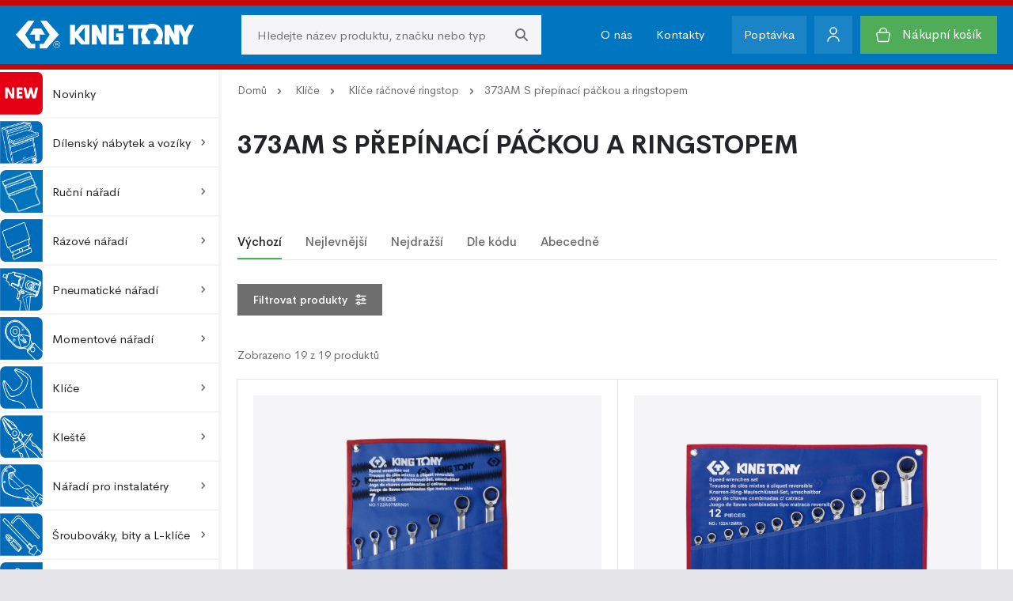

--- FILE ---
content_type: text/html; charset=utf-8
request_url: https://www.kingtony.cz/kategorie/373am-s-prepinaci-packou-a-ringstopem-464
body_size: 25213
content:
 
 
	
<!DOCTYPE html>
<html lang="cs">
  <head>
    <meta charset="utf-8">
    <meta content="IE=edge" http-equiv="X-UA-Compatible">
    <meta content="width=device-width, initial-scale=1, minimum-scale=1, maximum-scale=5" name="viewport">
   <title>373AM S přepínací páčkou a ringstopem | Velkoobchod Kingtony.cz</title>
<meta name="description" content=", Kingtony" >
<meta name="keywords" content="373AM S přepínací páčkou a ringstopem, Kingtony" lang="cs" >
<meta name="robots" content="index,follow,snippet,archive" >
<meta property="og:url" content="https://www.kingtony.cz/kategorie/373am-s-prepinaci-packou-a-ringstopem-464" >
<meta property="og:site_name" content="Velkoobchod Kingtony.cz" >
<meta property="og:type" content="website" >
<meta property="og:title" content="373AM S přepínací páčkou a ringstopem | Velkoobchod Kingtony.cz" >
<meta property="og:description" content=", Kingtony" >
<meta property="og:image" content="https://www.kingtony.cz/fotky/kategorie/male/KT_XVP0000101.jpg" >
<meta property="og:image:secure_url" content="https://www.kingtony.cz/fotky/kategorie/male/KT_XVP0000101.jpg" >
<meta property="og:locale" content="cs_CZ" >
<meta name="twitter:card" content="summary">
<meta name="twitter:title" content="373AM S přepínací páčkou a ringstopem | Velkoobchod Kingtony.cz">
<meta name="twitter:description" content=", Kingtony">
<meta name="twitter:image" content="https://www.kingtony.cz/fotky/kategorie/male/KT_XVP0000101.jpg">
<link rel="alternate" hreflang="cs-cs" href="https://www.kingtony.cz/kategorie/373am-s-prepinaci-packou-a-ringstopem-464">
<link rel="canonical" href="https://www.kingtony.cz/kategorie/373am-s-prepinaci-packou-a-ringstopem-464"><script
    type="text/plain"
    data-category="necessary">

    window.dataLayer = window.dataLayer || [];
    function gtag(){dataLayer.push(arguments);}

    gtag('consent', 'default', {
        ad_storage: 'denied',
        ad_user_data: 'denied',
        ad_personalization: 'denied',
        analytics_storage: 'denied',
        functionality_storage: 'denied',
        personalization_storage: 'denied',
        wait_for_update: 500
    });

    gtag('set', 'ads_data_redaction', true);
    gtag('set', 'url_passthrough', true);
</script>

<script
    type="text/plain"
    data-category="analytics"
    data-service="Google Analytics 4">

    gtag('js', new Date());
    gtag('config', 'G-J6TJ4LEGG6');

    gtag('consent', 'update', {
        personalization_storage: 'granted',
        functionality_storage: 'granted',
        analytics_storage: 'granted'
    });
    console.log("gtag: analytics_storage=granted");
</script>

<!-- Stop sending events to google analytics on opt-out -->
<script
    type="text/plain"
    data-category="analytics"
    data-service="!Google Analytics 4">

    window['ga-disable-G-J6TJ4LEGG6'] = true;
    CookieConsent.eraseCookies(/^(_ga|gid|__utm)/);
    console.log("gtag: disable tracking");
</script>

<script
    type="text/plain"
    data-category="marketing"
    data-service="Google Ads">

    window.dataLayer = window.dataLayer || [];
    function gtag(){dataLayer.push(arguments);}

    gtag('consent', 'update', {'ad_storage': 'granted', 'ad_user_data': 'granted', 'ad_personalization': 'granted'});

    console.log("gtag: ad_storage=granted");
</script>

<script
    type="text/plain"
    data-category="analytics"
    data-service="Google Analytics 4"
    async
    data-src="https://www.googletagmanager.com/gtag/js?id=G-J6TJ4LEGG6">
</script>


<!-- Meta Pixel Code -->
			<script>
			  !function(f,b,e,v,n,t,s)
			  {if(f.fbq)return;n=f.fbq=function(){n.callMethod?
			  n.callMethod.apply(n,arguments):n.queue.push(arguments)};
			  if(!f._fbq)f._fbq=n;n.push=n;n.loaded=!0;n.version='2.0';
			  n.queue=[];t=b.createElement(e);t.async=!0;
			  t.src=v;s=b.getElementsByTagName(e)[0];
			  s.parentNode.insertBefore(t,s)}(window, document,'script',
			  'https://connect.facebook.net/en_US/fbevents.js');
			  fbq('init', '878142593525455');
			  fbq('track', 'PageView');</script>
			<noscript><img height='1' width='1' style='display:none' src='https://www.facebook.com/tr?id=878142593525455&ev=PageView&noscript=1' /></noscript>
			<!-- End Meta Pixel Code -->
    <meta content="Eline.cz" name="author">
    <link rel="preload" href="/fonts/CerebriSans-Regular.woff2" as="font" type="font/woff2" crossorigin>
    <link rel="preload" href="/fonts/CerebriSans-Medium.woff2" as="font" type="font/woff2" crossorigin>
    <link rel="icon" href="/img/favicons/favicon.ico" type="image/x-icon">
    <link rel="shortcut icon" href="/img/favicons/favicon.ico" type="image/x-icon">
    <link rel="apple-touch-icon" sizes="57x57" href="/img/favicons/apple-icon-57x57.png">
    <link rel="apple-touch-icon" sizes="60x60" href="/img/favicons/apple-icon-60x60.png">
    <link rel="apple-touch-icon" sizes="72x72" href="/img/favicons/apple-icon-72x72.png">
    <link rel="apple-touch-icon" sizes="76x76" href="/img/favicons/apple-icon-76x76.png">
    <link rel="apple-touch-icon" sizes="114x114" href="/img/favicons/apple-icon-114x114.png">
    <link rel="apple-touch-icon" sizes="120x120" href="/img/favicons/apple-icon-120x120.png">
    <link rel="apple-touch-icon" sizes="144x144" href="/img/favicons/apple-icon-144x144.png">
    <link rel="apple-touch-icon" sizes="152x152" href="/img/favicons/apple-icon-152x152.png">
    <link rel="apple-touch-icon" sizes="180x180" href="/img/favicons/apple-icon-180x180.png">
    <link rel="icon" type="image/png" sizes="192x192" href="/img/favicons/android-icon-192x192.png">
    <link rel="icon" type="image/png" sizes="32x32" href="/img/favicons/favicon-32x32.png">
    <link rel="icon" type="image/png" sizes="96x96" href="/img/favicons/favicon-96x96.png">
    <link rel="icon" type="image/png" sizes="16x16" href="/img/favicons/favicon-16x16.png">
    <meta name="msapplication-TileColor" content="#24272D">
    <meta name="msapplication-TileImage" content="/img/favicons/ms-icon-144x144.png">
    <link rel="manifest" href="/manifest.json">
    <meta name="theme-color" content="#ffffff">
    <!-- Plugins CSS-->
    <!-- Custom CSS-->
    <link href="/css/style.min.css?ver=202424042" rel="stylesheet">
    <link href="/css/v.css?ver=202424042" rel="stylesheet">
    <link href="https://cdn.jsdelivr.net/npm/swiffy-slider@1.6.0/dist/css/swiffy-slider.min.css" rel="stylesheet" crossorigin="anonymous">
    <link rel="stylesheet" href="//cdnjs.cloudflare.com/ajax/libs/lightbox2/2.11.1/css/lightbox.min.css">

    <link rel="stylesheet" href="https://cdn.jsdelivr.net/gh/orestbida/cookieconsent@3.0.0/dist/cookieconsent.css">
    <script type="module" src="/js/cookieconsent-config.js"></script>

    
    <script src="https://www.google.com/recaptcha/api.js" async defer></script>
  </head>
  <body>
    <!-- přihlášení-->
<div class="modal micromodal-slide" id="modal-login">
      <div class="modal__overlay" tabindex="-1" data-micromodal-close>
        <div class="modal__container" role="dialog" aria-modal="true" aria-labelledby="modal-login-title">
          <div class="modal__content" id="modal-login-content">
            <div class="modal__header">
              <h2 class="modal__title" id="modal-login-title">Přihlášení</h2>
              <button class="modal__close" aria-label="Close modal" data-micromodal-close></button>
            </div>
            <form method="post" id="login-form" action="/prihlaseni">
              <div class="form-group"> 
                <label for="login-email">Email</label>
                <input type="email" id="login-email" name="login_form_email" required>
              </div>
              <div class="form-group"> 
                <label for="login-password">Heslo</label>
                <input type="password" id="login-password" name="login_form_pass" required><span class="show-password" id="showLoginPassword" aria-label="Zobrazit heslo"></span>
              </div><a class="forgot-password" href="/zapomenute-heslo">Zapomenuté heslo?</a>
              <div class="form-group"> 
                <button class="btn --fullWidth" name="login_form_submit" id="login-submit" value="b27c8c598ffae9f81baf68b815b9f25a">Přihlásit <img src="/img/icons/cheveron-white.svg" alt="Přihlásit"></button>
              </div><span class="register">Nemáte u nás účet? <a href="/registrace">Zaregistrujte se</a></span>
            </form>
          </div>
        </div>
      </div>
    </div>
 
 
<div class="modal micromodal-slide" id="modal-enquiry">
      <div class="modal__overlay" tabindex="-1" data-micromodal-close>
        <div class="modal__container" role="dialog" aria-modal="true" aria-labelledby="modal-enquiry-title">
          <div class="modal__content" id="modal-enquiry-content">
            <div class="modal__header">
              <h2 class="modal__title" id="modal-enquiry-title">Poptávka</h2>
              <button class="modal__close" aria-label="Close modal" data-micromodal-close></button>
            </div>
            <form method="post" id="enquiry-form" action="/poptavka">
              <div class="form-group"> 
                <label for="enquiry-name">Jméno a Příjmení</label>
                <input type="text" id="enquiry-name" name="enquiry-name" required>
              </div>
              <div class="form-group"> 
                <label for="enquiry-email">Email</label>
                <input type="email" id="enquiry-email" name="enquiry-email" required>
              </div>
              <div class="form-group"> 
                <label for="enquiry-tel">Telefon</label>
                <input type="tel" id="enquiry-tel" name="enquiry-tel" required>
              </div>
              <div class="form-group"> 
                <label for="enquiry-text">Text poptávky</label>
                <textarea id="enquiry-text" name="enquiry-text" rows="6" required></textarea>
              </div>
              <div class="form-group"> 
                <div class="g-recaptcha" data-sitekey="6LeNKo4oAAAAAGmsR_smAvK_sFOk_UqsKg36WtCt"></div>
                <input type="hidden" name="url"  value="/kategorie/373am-s-prepinaci-packou-a-ringstopem-464">
	            <input type="hidden" name="r_u" id="r_u" value="8a1d1068fb4e37e7690903c28723447e6afb10f6">
              </div>
              <div class="form-group"> 
                <button class="btn --fullWidth" name="enquiry_form_submit" id="enquiry-submit"  value="b27c8c598ffae9f81baf68b815b9f25a">Odeslat poptávku <img src="/img/icons/cheveron-white.svg" alt="Přihlásit"></button>
              </div>
            </form>
          </div>
        </div>
      </div>
    </div>    
 
 
  
    <header>
      <div class="header-main"> 
        <div class="container"> 
          <div id="navToggle"><span></span></div><a class="logo" href="/"><img src="/img/logo.svg" alt="kingtony.cz" title="kingtony.cz" width="150" height="50"></a>
          <div class="search"> 
            <div class="search-wrapper">    
              <form class="search-form" method="get" action="/vyhledavani"> 
                <input class="search__input" type="text" id="searchbox" name="searchbox" autocomplete="off" placeholder="Hledejte název produktu, značku nebo typ">
                <button class="search__button"><img src="/img/icons/search.svg" alt="Vyhledávání" width="16" height="16"></button>
                <div class="searchAutocomplete" id="searchAutocomplete">
                  
                </div>
              </form>
            </div>
          </div>
          <div id="searchToggle"><img src="/img/icons/search-big.svg" alt="Vyhledávání"></div>
          <div class="header-nav"> <a href="/o-nas" class="header-nav__link">O nás</a><a href="/kontakty" class="header-nav__link">Kontakty</a>
            <div class="header-nav__dropdown" data-micromodal-trigger="modal-enquiry">Poptávka</div>
             
             <div class="user" data-micromodal-trigger="modal-login">
				<div class="user__icon"><img src="/ikony/user.svg" alt="Přihlášení"></div>
				<div class="user__title"></div>
				</div>
				
				 <a class="cart" href="/kosik">
                <div class="cart__icon">
                    <img src="/ikony/cart.svg" alt="Košík">
                </div>
                <div class="cart-wrap">
                    <div class="cart-title">Nákupní košík</div>
                </div>
            </a>
          </div>
        </div>
      </div>
    </header>
    <div id="darkBackdrop"></div>
    <div id="wrapper">
      <nav id="mainNav">
          <div class="nav-item"><a class="nav-link" href="/kategorie/novinky-958"><img src="https://data.naradi-simon.cz/kingtony_menu/0. Novinky.jpg" alt="Novinky"> Novinky</a></div><div class="nav-item expandable"><a class="nav-linkDesktop" href="/kategorie/dilensky-nabytek-a-voziky-1"> <img src="https://data.naradi-simon.cz/kingtony_menu/1.Nábytek.jpg" alt="Dílenský nábytek a vozíky"><span>Dílenský nábytek a vozíky</span> <img src="/img/icons/cheveron-right.svg" alt="Rozbalit"></a>
						          <div class="nav-link" id="subToggle-0"><img src="https://data.naradi-simon.cz/kingtony_menu/1.Nábytek.jpg" alt="Dílenský nábytek a vozíky"> <span>Dílenský nábytek a vozíky</span> <img src="/img/icons/cheveron.svg" alt="Rozbalit"></div>
						          <div class="nav-submenu" id="sub-0">
						            <div class="nav-submenu__single --all"><a class="nav-submenu__title" href="/kategorie/dilensky-nabytek-a-voziky-1">Zobrazit vše</a></div>
						            <div class="container">
						              <div class="row"><div class="col-12 col-lg-4">
											                  <div class="nav-submenu__single">   <img class="lazyload" src="/img/load-symbol.svg" data-src="https://data.naradi-simon.cz/kingtony_menu/KT_A2D0000101.jpg" alt="Nábytek" title="Nábytek">
											                    <ul> 
											                      <li> <a class="nav-submenu__title" href="/kategorie/nabytek-11">Nábytek</a></li><li> <a class="nav-submenu__link" href="/kategorie/sestavy-12">Sestavy</a></li><li> <a class="nav-submenu__link" href="/kategorie/nabytek-jednotlive-13">Nábytek jednotlivě</a></li> </ul>
																	</div>
																</div><div class="col-12 col-lg-4">
											                  <div class="nav-submenu__single">   <img class="lazyload" src="/img/load-symbol.svg" data-src="https://data.naradi-simon.cz/kingtony_menu/KT_BYF0000101.jpg" alt="Vozíky" title="Vozíky">
											                    <ul> 
											                      <li> <a class="nav-submenu__title" href="/kategorie/voziky-14">Vozíky</a></li> </ul>
																	</div>
																</div><div class="col-12 col-lg-4">
											                  <div class="nav-submenu__single">   <img class="lazyload" src="/img/load-symbol.svg" data-src="https://data.naradi-simon.cz/kingtony_menu/KT_80G0000101.jpg" alt="Příslušenství pro vozíky" title="Příslušenství pro vozíky">
											                    <ul> 
											                      <li> <a class="nav-submenu__title" href="/kategorie/prislusenstvi-pro-voziky-15">Příslušenství pro vozíky</a></li> </ul>
																	</div>
																</div><div class="col-12 col-lg-4">
											                  <div class="nav-submenu__single">   <img class="lazyload" src="/img/load-symbol.svg" data-src="https://data.naradi-simon.cz/kingtony_menu/KT_56D0000101.jpg" alt="Pracovní stoly" title="Pracovní stoly">
											                    <ul> 
											                      <li> <a class="nav-submenu__title" href="/kategorie/pracovni-stoly-16">Pracovní stoly</a></li> </ul>
																	</div>
																</div><div class="col-12 col-lg-4">
											                  <div class="nav-submenu__single">   <img class="lazyload" src="/img/load-symbol.svg" data-src="https://data.naradi-simon.cz/kingtony_menu/KT_X8D0000101.jpg" alt="Boxy a skříně na nářadí" title="Boxy a skříně na nářadí">
											                    <ul> 
											                      <li> <a class="nav-submenu__title" href="/kategorie/boxy-a-skrine-na-naradi-17">Boxy a skříně na nářadí</a></li> </ul>
																	</div>
																</div><div class="col-12 col-lg-4">
											                  <div class="nav-submenu__single">   <img class="lazyload" src="/img/load-symbol.svg" data-src="https://data.naradi-simon.cz/kingtony_menu/KT_VVC0000101.jpg" alt="Skříně s nářadím" title="Skříně s nářadím">
											                    <ul> 
											                      <li> <a class="nav-submenu__title" href="/kategorie/skrine-s-naradim-955">Skříně s nářadím</a></li> </ul>
																	</div>
																</div><div class="col-12 col-lg-4">
											                  <div class="nav-submenu__single">   <img class="lazyload" src="/img/load-symbol.svg" data-src="https://data.naradi-simon.cz/kingtony_menu/KT_WXC0000101.jpg" alt="Výbava v EVA pěně" title="Výbava v EVA pěně">
											                    <ul> 
											                      <li> <a class="nav-submenu__title" href="/kategorie/vybava-v-eva-pene-18">Výbava v EVA pěně</a></li> </ul>
																	</div>
																</div><div class="col-12 col-lg-4">
											                  <div class="nav-submenu__single">   <img class="lazyload" src="/img/load-symbol.svg" data-src="https://data.naradi-simon.cz/kingtony_menu/KT_HCJ0000101.jpg" alt="Výbava do vozíku set EVA" title="Výbava do vozíku set EVA">
											                    <ul> 
											                      <li> <a class="nav-submenu__title" href="/kategorie/vybava-do-voziku-set-eva-954">Výbava do vozíku set EVA</a></li> </ul>
																	</div>
																</div><div class="col-12 col-lg-4">
											                  <div class="nav-submenu__single">   <img class="lazyload" src="/img/load-symbol.svg" data-src="https://data.naradi-simon.cz/kingtony_menu/KT_Q0D0000101.jpg" alt="Výbava v plastu" title="Výbava v plastu">
											                    <ul> 
											                      <li> <a class="nav-submenu__title" href="/kategorie/vybava-v-plastu-19">Výbava v plastu</a></li> </ul>
																	</div>
																</div></div>
						            </div>
						          </div>
						        </div><div class="nav-item expandable"><a class="nav-linkDesktop" href="/kategorie/rucni-naradi-20"> <img src="https://data.naradi-simon.cz/kingtony_menu/2. ruční hlavice.jpg" alt="Ruční nářadí"><span>Ruční nářadí</span> <img src="/img/icons/cheveron-right.svg" alt="Rozbalit"></a>
						          <div class="nav-link" id="subToggle-1"><img src="https://data.naradi-simon.cz/kingtony_menu/2. ruční hlavice.jpg" alt="Ruční nářadí"> <span>Ruční nářadí</span> <img src="/img/icons/cheveron.svg" alt="Rozbalit"></div>
						          <div class="nav-submenu" id="sub-1">
						            <div class="nav-submenu__single --all"><a class="nav-submenu__title" href="/kategorie/rucni-naradi-20">Zobrazit vše</a></div>
						            <div class="container">
						              <div class="row"><div class="col-12 col-lg-4">
											                  <div class="nav-submenu__single">   <img class="lazyload" src="/img/load-symbol.svg" data-src="https://data.naradi-simon.cz/kingtony_menu/KT_WXE0000101.jpg" alt="1/4" ruční nářadí" title="1/4" ruční nářadí">
											                    <ul> 
											                      <li> <a class="nav-submenu__title" href="/kategorie/1-4-rucni-naradi-21">1/4" ruční nářadí</a></li><li> <a class="nav-submenu__link" href="/kategorie/1-4-hlavice-nastrcne-crv-22">1/4" hlavice nástrčné CrV</a></li><li> <a class="nav-submenu__link" href="/kategorie/1-4-hlavice-zastrcne-crv-34">1/4" hlavice zástrčné CrV</a></li><li> <a class="nav-submenu__link" href="/kategorie/1-4-racny-45">1/4" ráčny</a></li><li> <a class="nav-submenu__link" href="/kategorie/1-4-prislusenstvi-65">1/4" příslušenství</a></li><li> <a class="nav-submenu__link" href="/kategorie/1-4-sady-na-kolejnici-85">1/4" sady na kolejnici</a></li><li> <a class="nav-submenu__link" href="/kategorie/1-4-sady-v-boxu-86">1/4" sady v boxu</a></li> </ul>
																	</div>
																</div><div class="col-12 col-lg-4">
											                  <div class="nav-submenu__single">   <img class="lazyload" src="/img/load-symbol.svg" data-src="https://data.naradi-simon.cz/kingtony_menu/KT_87K0000101.jpg" alt="3/8" ruční nářadí" title="3/8" ruční nářadí">
											                    <ul> 
											                      <li> <a class="nav-submenu__title" href="/kategorie/3-8-rucni-naradi-87">3/8" ruční nářadí</a></li><li> <a class="nav-submenu__link" href="/kategorie/3-8-hlavice-nastrcne-crv-88">3/8" hlavice nástrčné CrV</a></li><li> <a class="nav-submenu__link" href="/kategorie/3-8-hlavice-na-svicky-crv-100">3/8" hlavice na svíčky CrV</a></li><li> <a class="nav-submenu__link" href="/kategorie/3-8-hlavice-na-zhavici-svicky-113">3/8" hlavice na žhavící svíčky</a></li><li> <a class="nav-submenu__link" href="/kategorie/3-8-hlavice-kloubove-crv-114">3/8" hlavice kloubové CrV</a></li><li> <a class="nav-submenu__link" href="/kategorie/3-8-hlavice-zastrcne-crv-119">3/8" hlavice zástrčné CrV</a></li><li> <a class="nav-submenu__link" href="/kategorie/3-8-racny-127">3/8" ráčny</a></li><li> <a class="nav-submenu__link" href="/kategorie/3-8-prislusenstvi-138">3/8" příslušenství</a></li><li> <a class="nav-submenu__link" href="/kategorie/3-8-sady-na-kolejnici-151">3/8" sady na kolejnici</a></li><li> <a class="nav-submenu__link" href="/kategorie/3-8-sady-v-boxu-152">3/8" sady v boxu</a></li> </ul>
																	</div>
																</div><div class="col-12 col-lg-4">
											                  <div class="nav-submenu__single">   <img class="lazyload" src="/img/load-symbol.svg" data-src="https://data.naradi-simon.cz/kingtony_menu/KT_W3M0000101.jpg" alt="1/2" ruční nářadí" title="1/2" ruční nářadí">
											                    <ul> 
											                      <li> <a class="nav-submenu__title" href="/kategorie/1-2-rucni-naradi-153">1/2" ruční nářadí</a></li><li> <a class="nav-submenu__link" href="/kategorie/1-2-hlavice-nastrcne-crv-154">1/2" hlavice nástrčné CrV</a></li><li> <a class="nav-submenu__link" href="/kategorie/1-2-hlavice-na-svicky-crv-167">1/2" hlavice na svíčky CrV</a></li><li> <a class="nav-submenu__link" href="/kategorie/1-2-hlavice-zastrcne-crv-174">1/2" hlavice zástrčné CrV</a></li><li> <a class="nav-submenu__link" href="/kategorie/1-2-racny-193">1/2" ráčny</a></li><li> <a class="nav-submenu__link" href="/kategorie/1-2-prislusenstvi-208">1/2" příslušenství</a></li><li> <a class="nav-submenu__link" href="/kategorie/1-2-sady-na-kolejnici-231">1/2" sady na kolejnici</a></li><li> <a class="nav-submenu__link" href="/kategorie/1-2-sady-v-boxu-232">1/2" sady v boxu</a></li><li> <a class="nav-submenu__link" href="/kategorie/1-2-uderovy-klic-233">1/2" úderový klíč</a></li> </ul>
																	</div>
																</div><div class="col-12 col-lg-4">
											                  <div class="nav-submenu__single">   <img class="lazyload" src="/img/load-symbol.svg" data-src="https://data.naradi-simon.cz/kingtony_menu/KT_XHM0000101.jpg" alt="3/4" ruční nářadí" title="3/4" ruční nářadí">
											                    <ul> 
											                      <li> <a class="nav-submenu__title" href="/kategorie/3-4-rucni-naradi-234">3/4" ruční nářadí</a></li><li> <a class="nav-submenu__link" href="/kategorie/3-4-hlavice-nastrcne-crv-235">3/4" hlavice nástrčné CrV</a></li><li> <a class="nav-submenu__link" href="/kategorie/3-4-hlavice-zastrcne-crv-241">3/4" hlavice zástrčné CrV</a></li><li> <a class="nav-submenu__link" href="/kategorie/3-4-racny-244">3/4" ráčny</a></li><li> <a class="nav-submenu__link" href="/kategorie/3-4-prislusenstvi-245">3/4" příslušenství</a></li><li> <a class="nav-submenu__link" href="/kategorie/3-4-sady-v-boxu-254">3/4" sady v boxu</a></li><li> <a class="nav-submenu__link" href="/kategorie/3-4-uderovy-klic-968">3/4" úderový klíč</a></li> </ul>
																	</div>
																</div><div class="col-12 col-lg-4">
											                  <div class="nav-submenu__single">   <img class="lazyload" src="/img/load-symbol.svg" data-src="https://data.naradi-simon.cz/kingtony_menu/KT_VJM0000101.jpg" alt="1" ruční nářadí" title="1" ruční nářadí">
											                    <ul> 
											                      <li> <a class="nav-submenu__title" href="/kategorie/1-rucni-naradi-255">1" ruční nářadí</a></li><li> <a class="nav-submenu__link" href="/kategorie/1-hlavice-nastrcne-crv-256">1" hlavice nástrčné CrV</a></li><li> <a class="nav-submenu__link" href="/kategorie/1-racna-259">1" ráčna</a></li><li> <a class="nav-submenu__link" href="/kategorie/1-prislusenstvi-1009">1" příslušenství</a></li><li> <a class="nav-submenu__link" href="/kategorie/1-sady-260">1" sady</a></li> </ul>
																	</div>
																</div><div class="col-12 col-lg-4">
											                  <div class="nav-submenu__single">   <img class="lazyload" src="/img/load-symbol.svg" data-src="https://data.naradi-simon.cz/kingtony_menu/KT_ZJM0000101.jpg" alt="Sady kombinované CrV" title="Sady kombinované CrV">
											                    <ul> 
											                      <li> <a class="nav-submenu__title" href="/kategorie/sady-kombinovane-crv-261">Sady kombinované CrV</a></li> </ul>
																	</div>
																</div><div class="col-12 col-lg-4">
											                  <div class="nav-submenu__single">   <img class="lazyload" src="/img/load-symbol.svg" data-src="https://data.naradi-simon.cz/kingtony_menu/KT_K1G0000101.jpg" alt="Hlavice pro ložiska SKF" title="Hlavice pro ložiska SKF">
											                    <ul> 
											                      <li> <a class="nav-submenu__title" href="/kategorie/hlavice-pro-loziska-skf-262">Hlavice pro ložiska SKF</a></li> </ul>
																	</div>
																</div></div>
						            </div>
						          </div>
						        </div><div class="nav-item expandable"><a class="nav-linkDesktop" href="/kategorie/razove-naradi-263"> <img src="https://data.naradi-simon.cz/kingtony_menu/3. raz. hlavice.jpg" alt="Rázové nářadí"><span>Rázové nářadí</span> <img src="/img/icons/cheveron-right.svg" alt="Rozbalit"></a>
						          <div class="nav-link" id="subToggle-2"><img src="https://data.naradi-simon.cz/kingtony_menu/3. raz. hlavice.jpg" alt="Rázové nářadí"> <span>Rázové nářadí</span> <img src="/img/icons/cheveron.svg" alt="Rozbalit"></div>
						          <div class="nav-submenu" id="sub-2">
						            <div class="nav-submenu__single --all"><a class="nav-submenu__title" href="/kategorie/razove-naradi-263">Zobrazit vše</a></div>
						            <div class="container">
						              <div class="row"><div class="col-12 col-lg-4">
											                  <div class="nav-submenu__single">   <img class="lazyload" src="/img/load-symbol.svg" data-src="https://data.naradi-simon.cz/kingtony_menu/KT_PP20000101.jpg" alt="1/4" rázové nářadí" title="1/4" rázové nářadí">
											                    <ul> 
											                      <li> <a class="nav-submenu__title" href="/kategorie/1-4-razove-naradi-264">1/4" rázové nářadí</a></li> </ul>
																	</div>
																</div><div class="col-12 col-lg-4">
											                  <div class="nav-submenu__single">   <img class="lazyload" src="/img/load-symbol.svg" data-src="https://data.naradi-simon.cz/kingtony_menu/KT_4LM0000101.jpg" alt="3/8" rázové nářadí" title="3/8" rázové nářadí">
											                    <ul> 
											                      <li> <a class="nav-submenu__title" href="/kategorie/3-8-razove-naradi-265">3/8" rázové nářadí</a></li><li> <a class="nav-submenu__link" href="/kategorie/3-8-hlavice-nastrcne-crmo-266">3/8" hlavice nástrčné CrMo</a></li><li> <a class="nav-submenu__link" href="/kategorie/3-8-hlavice-zastrcne-crmo-272">3/8" hlavice zástrčné CrMo</a></li><li> <a class="nav-submenu__link" href="/kategorie/3-8-prislusenstvi-crmo-280">3/8" příslušenství CrMo</a></li><li> <a class="nav-submenu__link" href="/kategorie/3-8-sady-hlavic-zastrcnych-cr-283">3/8" sady hlavic zástrčných Cr</a></li> </ul>
																	</div>
																</div><div class="col-12 col-lg-4">
											                  <div class="nav-submenu__single">   <img class="lazyload" src="/img/load-symbol.svg" data-src="https://data.naradi-simon.cz/kingtony_menu/KT_OPM0000101.jpg" alt="1/2" rázové nářadí" title="1/2" rázové nářadí">
											                    <ul> 
											                      <li> <a class="nav-submenu__title" href="/kategorie/1-2-razove-naradi-284">1/2" rázové nářadí</a></li><li> <a class="nav-submenu__link" href="/kategorie/1-2-hlavice-nastrcne-crmo-285">1/2" hlavice nástrčné CrMo</a></li><li> <a class="nav-submenu__link" href="/kategorie/1-2-hlavice-zastrcne-crmo-305">1/2" hlavice zástrčné CrMo</a></li><li> <a class="nav-submenu__link" href="/kategorie/1-2-hlavice-kloubove-crmo-316">1/2" hlavice kloubové CrMo</a></li><li> <a class="nav-submenu__link" href="/kategorie/1-2-prislusenstvi-crmo-319">1/2" příslušenství CrMo</a></li><li> <a class="nav-submenu__link" href="/kategorie/1-2-sady-hlavic-crmo-324">1/2" sady hlavic CrMo</a></li> </ul>
																	</div>
																</div><div class="col-12 col-lg-4">
											                  <div class="nav-submenu__single">   <img class="lazyload" src="/img/load-symbol.svg" data-src="https://data.naradi-simon.cz/kingtony_menu/KT_26N0000101.jpg" alt="3/4" rázové nářadí" title="3/4" rázové nářadí">
											                    <ul> 
											                      <li> <a class="nav-submenu__title" href="/kategorie/3-4-razove-naradi-325">3/4" rázové nářadí</a></li><li> <a class="nav-submenu__link" href="/kategorie/3-4-hlavice-nastrcne-crmo-326">3/4" hlavice nástrčné CrMo</a></li><li> <a class="nav-submenu__link" href="/kategorie/3-4-hlavice-zastrcne-crmo-340">3/4" hlavice zástrčné CrMo</a></li><li> <a class="nav-submenu__link" href="/kategorie/3-4-prislusenstvi-crmo-348">3/4" příslušenství CrMo</a></li><li> <a class="nav-submenu__link" href="/kategorie/3-4-sady-hlavic-crmo-350">3/4" sady hlavic CrMo</a></li> </ul>
																	</div>
																</div><div class="col-12 col-lg-4">
											                  <div class="nav-submenu__single">   <img class="lazyload" src="/img/load-symbol.svg" data-src="https://data.naradi-simon.cz/kingtony_menu/KT_QDN0000101.jpg" alt="1" rázové nářadí" title="1" rázové nářadí">
											                    <ul> 
											                      <li> <a class="nav-submenu__title" href="/kategorie/1-razove-naradi-351">1" rázové nářadí</a></li><li> <a class="nav-submenu__link" href="/kategorie/1-hlavice-nastrcne-crmo-352">1" hlavice nástrčné CrMo</a></li><li> <a class="nav-submenu__link" href="/kategorie/1-hlavice-zastrcne-crmo-362">1" hlavice zástrčné CrMo</a></li><li> <a class="nav-submenu__link" href="/kategorie/1-prislusenstvi-crmo-367">1" příslušenství CrMo</a></li><li> <a class="nav-submenu__link" href="/kategorie/1-sady-hlavic-crmo-965">1" sady hlavic CrMo</a></li> </ul>
																	</div>
																</div><div class="col-12 col-lg-4">
											                  <div class="nav-submenu__single">   <img class="lazyload" src="/img/load-symbol.svg" data-src="https://data.naradi-simon.cz/kingtony_menu/KT_VNN0000101.jpg" alt="1-1/2" rázové nářadí" title="1-1/2" rázové nářadí">
											                    <ul> 
											                      <li> <a class="nav-submenu__title" href="/kategorie/1-1-2-razove-naradi-369">1-1/2" rázové nářadí</a></li><li> <a class="nav-submenu__link" href="/kategorie/9535m-6-hran-kratka-370">9535M 6 hran, krátká</a></li> </ul>
																	</div>
																</div><div class="col-12 col-lg-4">
											                  <div class="nav-submenu__single">   <img class="lazyload" src="/img/load-symbol.svg" data-src="https://data.naradi-simon.cz/kingtony_menu/KT_VON0000101.jpg" alt="Sady kombinované CrMo" title="Sady kombinované CrMo">
											                    <ul> 
											                      <li> <a class="nav-submenu__title" href="/kategorie/sady-kombinovane-crmo-991">Sady kombinované CrMo</a></li> </ul>
																	</div>
																</div></div>
						            </div>
						          </div>
						        </div><div class="nav-item expandable"><a class="nav-linkDesktop" href="/kategorie/pneumaticke-naradi-371"> <img src="https://data.naradi-simon.cz/kingtony_menu/4.Pneu.jpg" alt="Pneumatické nářadí"><span>Pneumatické nářadí</span> <img src="/img/icons/cheveron-right.svg" alt="Rozbalit"></a>
						          <div class="nav-link" id="subToggle-3"><img src="https://data.naradi-simon.cz/kingtony_menu/4.Pneu.jpg" alt="Pneumatické nářadí"> <span>Pneumatické nářadí</span> <img src="/img/icons/cheveron.svg" alt="Rozbalit"></div>
						          <div class="nav-submenu" id="sub-3">
						            <div class="nav-submenu__single --all"><a class="nav-submenu__title" href="/kategorie/pneumaticke-naradi-371">Zobrazit vše</a></div>
						            <div class="container">
						              <div class="row"><div class="col-12 col-lg-4">
											                  <div class="nav-submenu__single">   <img class="lazyload" src="/img/load-symbol.svg" data-src="https://data.naradi-simon.cz/kingtony_menu/KT_WON0000101.jpg" alt="1/2" rázové utahováky" title="1/2" rázové utahováky">
											                    <ul> 
											                      <li> <a class="nav-submenu__title" href="/kategorie/1-2-razove-utahovaky-372">1/2" rázové utahováky</a></li> </ul>
																	</div>
																</div><div class="col-12 col-lg-4">
											                  <div class="nav-submenu__single">   <img class="lazyload" src="/img/load-symbol.svg" data-src="https://data.naradi-simon.cz/kingtony_menu/KT_NPN0000101.jpg" alt="1" rázové utahováky" title="1" rázové utahováky">
											                    <ul> 
											                      <li> <a class="nav-submenu__title" href="/kategorie/1-razove-utahovaky-374">1" rázové utahováky</a></li> </ul>
																	</div>
																</div><div class="col-12 col-lg-4">
											                  <div class="nav-submenu__single">   <img class="lazyload" src="/img/load-symbol.svg" data-src="https://data.naradi-simon.cz/kingtony_menu/KT_0QN0000101.jpg" alt="3/4" rázové utahováky" title="3/4" rázové utahováky">
											                    <ul> 
											                      <li> <a class="nav-submenu__title" href="/kategorie/3-4-razove-utahovaky-373">3/4" rázové utahováky</a></li> </ul>
																	</div>
																</div><div class="col-12 col-lg-4">
											                  <div class="nav-submenu__single">   <img class="lazyload" src="/img/load-symbol.svg" data-src="https://data.naradi-simon.cz/kingtony_menu/KT_CQN0000101.jpg" alt="1-1/2" rázové utahováky" title="1-1/2" rázové utahováky">
											                    <ul> 
											                      <li> <a class="nav-submenu__title" href="/kategorie/1-1-2-razove-utahovaky-375">1-1/2" rázové utahováky</a></li> </ul>
																	</div>
																</div><div class="col-12 col-lg-4">
											                  <div class="nav-submenu__single">   <img class="lazyload" src="/img/load-symbol.svg" data-src="https://data.naradi-simon.cz/kingtony_menu/KT_DQN0000101.jpg" alt="1/4" rázový šroubovák" title="1/4" rázový šroubovák">
											                    <ul> 
											                      <li> <a class="nav-submenu__title" href="/kategorie/1-4-razovy-sroubovak-376">1/4" rázový šroubovák</a></li> </ul>
																	</div>
																</div><div class="col-12 col-lg-4">
											                  <div class="nav-submenu__single">   <img class="lazyload" src="/img/load-symbol.svg" data-src="https://data.naradi-simon.cz/kingtony_menu/KT_EQN0000101.jpg" alt="Ráčny pneumatické" title="Ráčny pneumatické">
											                    <ul> 
											                      <li> <a class="nav-submenu__title" href="/kategorie/racny-pneumaticke-377">Ráčny pneumatické</a></li> </ul>
																	</div>
																</div><div class="col-12 col-lg-4">
											                  <div class="nav-submenu__single">   <img class="lazyload" src="/img/load-symbol.svg" data-src="https://data.naradi-simon.cz/kingtony_menu/KT_AEG0000101.jpg" alt="Ostatní vzduchové nářadí" title="Ostatní vzduchové nářadí">
											                    <ul> 
											                      <li> <a class="nav-submenu__title" href="/kategorie/ostatni-vzduchove-naradi-378">Ostatní vzduchové nářadí</a></li> </ul>
																	</div>
																</div></div>
						            </div>
						          </div>
						        </div><div class="nav-item expandable"><a class="nav-linkDesktop" href="/kategorie/momentove-naradi-379"> <img src="https://data.naradi-simon.cz/kingtony_menu/5.Momentáky.jpg" alt="Momentové nářadí"><span>Momentové nářadí</span> <img src="/img/icons/cheveron-right.svg" alt="Rozbalit"></a>
						          <div class="nav-link" id="subToggle-4"><img src="https://data.naradi-simon.cz/kingtony_menu/5.Momentáky.jpg" alt="Momentové nářadí"> <span>Momentové nářadí</span> <img src="/img/icons/cheveron.svg" alt="Rozbalit"></div>
						          <div class="nav-submenu" id="sub-4">
						            <div class="nav-submenu__single --all"><a class="nav-submenu__title" href="/kategorie/momentove-naradi-379">Zobrazit vše</a></div>
						            <div class="container">
						              <div class="row"><div class="col-12 col-lg-4">
											                  <div class="nav-submenu__single">   <img class="lazyload" src="/img/load-symbol.svg" data-src="https://data.naradi-simon.cz/kingtony_menu/KT_3FG0000101.jpg" alt="Momentové klíče" title="Momentové klíče">
											                    <ul> 
											                      <li> <a class="nav-submenu__title" href="/kategorie/momentove-klice-380">Momentové klíče</a></li><li> <a class="nav-submenu__link" href="/kategorie/34x62-dg-prumyslovy-typ-381">34x62-DG průmyslový typ</a></li><li> <a class="nav-submenu__link" href="/kategorie/34862-2d-prodlouzeny-typ-382">34862-2D prodloužený typ</a></li><li> <a class="nav-submenu__link" href="/kategorie/34862-3f-prodlouzeny-typ-383">34862-3F prodloužený typ</a></li><li> <a class="nav-submenu__link" href="/kategorie/34x6c-df-mini-typ-384">34x6C-DF mini typ</a></li><li> <a class="nav-submenu__link" href="/kategorie/34x6e-hg-lamaci-typ-386">34x6E-HG lámací typ</a></li><li> <a class="nav-submenu__link" href="/kategorie/34464-fg-profi-typ-387">34464-FG profi typ</a></li><li> <a class="nav-submenu__link" href="/kategorie/34x23-a-profi-typ-388">34x23-A profi typ</a></li><li> <a class="nav-submenu__link" href="/kategorie/34x5g-fb-prumyslove-aplikace-389">34x5G-FB průmyslové aplikace</a></li><li> <a class="nav-submenu__link" href="/kategorie/34x66-xfg-s-krytou-stupnici-391">34x66-xFG s krytou stupnici</a></li><li> <a class="nav-submenu__link" href="/kategorie/elektronicky-390">Elektronický</a></li> </ul>
																	</div>
																</div><div class="col-12 col-lg-4">
											                  <div class="nav-submenu__single">   <img class="lazyload" src="/img/load-symbol.svg" data-src="https://data.naradi-simon.cz/kingtony_menu/KT_0KG0000101.jpg" alt="Momentové klíče bez hlavy" title="Momentové klíče bez hlavy">
											                    <ul> 
											                      <li> <a class="nav-submenu__title" href="/kategorie/momentove-klice-bez-hlavy-392">Momentové klíče bez hlavy</a></li><li> <a class="nav-submenu__link" href="/kategorie/34512-xdg-9x12mm-393">34512-xDG 9x12mm</a></li><li> <a class="nav-submenu__link" href="/kategorie/34522-xdg-14x18mm-394">34522-xDG 14x18mm</a></li><li> <a class="nav-submenu__link" href="/kategorie/hlavice-pro-9x12-mm-395">Hlavice pro 9x12 mm</a></li><li> <a class="nav-submenu__link" href="/kategorie/hlavice-pro-14x18-mm-400">Hlavice pro 14x18 mm</a></li><li> <a class="nav-submenu__link" href="/kategorie/sady-9x12mm-404">Sady 9x12mm</a></li><li> <a class="nav-submenu__link" href="/kategorie/sady-14x18mm-405">Sady 14x18mm</a></li> </ul>
																	</div>
																</div><div class="col-12 col-lg-4">
											                  <div class="nav-submenu__single">   <img class="lazyload" src="/img/load-symbol.svg" data-src="https://data.naradi-simon.cz/kingtony_menu/KT_FPG0000101.jpg" alt="Momentové adaptéry digitální" title="Momentové adaptéry digitální">
											                    <ul> 
											                      <li> <a class="nav-submenu__title" href="/kategorie/momentove-adaptery-digitalni-406">Momentové adaptéry digitální</a></li><li> <a class="nav-submenu__link" href="/kategorie/34x07-a-1-4-3-8-1-2-407">34X07-A (1/4", 3/8", 1/2")</a></li><li> <a class="nav-submenu__link" href="/kategorie/34407t-a-1-2-408">34407T-A (1/2")</a></li><li> <a class="nav-submenu__link" href="/kategorie/34607-a-3-4-1016">34607-A (3/4")</a></li><li> <a class="nav-submenu__link" href="/kategorie/34417-a-1-2-409">34417-A (1/2")</a></li> </ul>
																	</div>
																</div><div class="col-12 col-lg-4">
											                  <div class="nav-submenu__single">   <img class="lazyload" src="/img/load-symbol.svg" data-src="https://data.naradi-simon.cz/kingtony_menu/KT_EFM0000101.jpg" alt="Momentové šroubováky" title="Momentové šroubováky">
											                    <ul> 
											                      <li> <a class="nav-submenu__title" href="/kategorie/momentove-sroubovaky-411">Momentové šroubováky</a></li><li> <a class="nav-submenu__link" href="/kategorie/34111-6-hran-412">34111 6 hran</a></li><li> <a class="nav-submenu__link" href="/kategorie/34011-dg-vnitrni-6-hran-1036">34011-DG vnitřní 6 hran</a></li><li> <a class="nav-submenu__link" href="/kategorie/34211-vnejsi-4-hran-413">34211 vnější 4 hran</a></li> </ul>
																	</div>
																</div><div class="col-12 col-lg-4">
											                  <div class="nav-submenu__single">   <img class="lazyload" src="/img/load-symbol.svg" data-src="https://data.naradi-simon.cz/kingtony_menu/KT_KQG0000101.jpg" alt="Přípravek pro úhlové dotahován" title="Přípravek pro úhlové dotahován">
											                    <ul> 
											                      <li> <a class="nav-submenu__title" href="/kategorie/pripravek-pro-uhlove-dotahovan-414">Přípravek pro úhlové dotahován</a></li> </ul>
																	</div>
																</div><div class="col-12 col-lg-4">
											                  <div class="nav-submenu__single">   <img class="lazyload" src="/img/load-symbol.svg" data-src="https://data.naradi-simon.cz/kingtony_menu/KT_YRN0000101.jpg" alt="Násobič momentu" title="Násobič momentu">
											                    <ul> 
											                      <li> <a class="nav-submenu__title" href="/kategorie/nasobic-momentu-415">Násobič momentu</a></li> </ul>
																	</div>
																</div></div>
						            </div>
						          </div>
						        </div><div class="nav-item expandable"><a class="nav-linkDesktop" href="/kategorie/klice-416"> <img src="https://data.naradi-simon.cz/kingtony_menu/6. Klíče.jpg" alt="Klíče"><span>Klíče</span> <img src="/img/icons/cheveron-right.svg" alt="Rozbalit"></a>
						          <div class="nav-link" id="subToggle-5"><img src="https://data.naradi-simon.cz/kingtony_menu/6. Klíče.jpg" alt="Klíče"> <span>Klíče</span> <img src="/img/icons/cheveron.svg" alt="Rozbalit"></div>
						          <div class="nav-submenu" id="sub-5">
						            <div class="nav-submenu__single --all"><a class="nav-submenu__title" href="/kategorie/klice-416">Zobrazit vše</a></div>
						            <div class="container">
						              <div class="row"><div class="col-12 col-lg-4">
											                  <div class="nav-submenu__single">   <img class="lazyload" src="/img/load-symbol.svg" data-src="https://data.naradi-simon.cz/kingtony_menu/KT_STN0000101.jpg" alt="Klíče očkoploché" title="Klíče očkoploché">
											                    <ul> 
											                      <li> <a class="nav-submenu__title" href="/kategorie/klice-ockoploche-417">Klíče očkoploché</a></li><li> <a class="nav-submenu__link" href="/kategorie/1061-ultralehky-dlouhy-klic-418">1061 Ultralehký dlouhý klíč</a></li><li> <a class="nav-submenu__link" href="/kategorie/1062-zesilena-vidlice-971">1062 Zesílená vidlice</a></li><li> <a class="nav-submenu__link" href="/kategorie/1060-klasicky-klic-metricky-419">1060 Klasický klíč metrický</a></li><li> <a class="nav-submenu__link" href="/kategorie/1071-jumbo-klic-metricky-421">1071 Jumbo klíč metrický</a></li><li> <a class="nav-submenu__link" href="/kategorie/5060-klasicky-klic-palcovy-420">5060 Klasický klíč palcový</a></li><li> <a class="nav-submenu__link" href="/kategorie/5071-jumbo-klic-palcovy-422">5071 Jumbo klíč palcový</a></li><li> <a class="nav-submenu__link" href="/kategorie/1067-vyhnuty-klic-423">1067 Vyhnutý klíč</a></li><li> <a class="nav-submenu__link" href="/kategorie/10d0-mini-klic-424">10D0 Mini klíč</a></li> </ul>
																	</div>
																</div><div class="col-12 col-lg-4">
											                  <div class="nav-submenu__single">   <img class="lazyload" src="/img/load-symbol.svg" data-src="https://data.naradi-simon.cz/kingtony_menu/KT_1GM0000101.jpg" alt="Klíče otevřené" title="Klíče otevřené">
											                    <ul> 
											                      <li> <a class="nav-submenu__title" href="/kategorie/klice-otevrene-425">Klíče otevřené</a></li><li> <a class="nav-submenu__link" href="/kategorie/10f0-jednostranne-426">10F0 Jednostranné</a></li><li> <a class="nav-submenu__link" href="/kategorie/1900-oboustranne-metricke-427">1900 Oboustranné metrické</a></li><li> <a class="nav-submenu__link" href="/kategorie/5900-oboustranne-palcove-428">5900 Oboustranné palcové</a></li> </ul>
																	</div>
																</div><div class="col-12 col-lg-4">
											                  <div class="nav-submenu__single">   <img class="lazyload" src="/img/load-symbol.svg" data-src="https://data.naradi-simon.cz/kingtony_menu/KT_KAP0000101.jpg" alt="Klíče očkové" title="Klíče očkové">
											                    <ul> 
											                      <li> <a class="nav-submenu__title" href="/kategorie/klice-ockove-429">Klíče očkové</a></li><li> <a class="nav-submenu__link" href="/kategorie/1960-vyhnute-45-st-430">1960 Vyhnuté 45 st.</a></li><li> <a class="nav-submenu__link" href="/kategorie/1961-mini-vyhnute-45-st-431">1961 Mini vyhnuté 45 st.</a></li><li> <a class="nav-submenu__link" href="/kategorie/1970-vyhnute-75-st-metricke-432">1970 Vyhnuté 75 st. metrické</a></li><li> <a class="nav-submenu__link" href="/kategorie/5970-vyhnute-75-st-palcove-433">5970 Vyhnuté 75 st. palcové</a></li><li> <a class="nav-submenu__link" href="/kategorie/19c0-rovne-434">19C0 Rovné</a></li><li> <a class="nav-submenu__link" href="/kategorie/19b0-rovne-dlouhe-435">19B0 Rovné dlouhé</a></li><li> <a class="nav-submenu__link" href="/kategorie/1950-typ-c-436">1950 Typ C</a></li> </ul>
																	</div>
																</div><div class="col-12 col-lg-4">
											                  <div class="nav-submenu__single">   <img class="lazyload" src="/img/load-symbol.svg" data-src="https://data.naradi-simon.cz/kingtony_menu/KT_2EP0000101.jpg" alt="Klíče ploché speciální" title="Klíče ploché speciální">
											                    <ul> 
											                      <li> <a class="nav-submenu__title" href="/kategorie/klice-ploche-specialni-437">Klíče ploché speciální</a></li><li> <a class="nav-submenu__link" href="/kategorie/1031-otevrene-s-bocnim-upnutim-438">1031 Otevřené s bočním upnutím</a></li> </ul>
																	</div>
																</div><div class="col-12 col-lg-4">
											                  <div class="nav-submenu__single">   <img class="lazyload" src="/img/load-symbol.svg" data-src="https://data.naradi-simon.cz/kingtony_menu/KT_XFP0000101.jpg" alt="Klíče hvězdicové (TORX)" title="Klíče hvězdicové (TORX)">
											                    <ul> 
											                      <li> <a class="nav-submenu__title" href="/kategorie/klice-hvezdicove-torx-439">Klíče hvězdicové (TORX)</a></li><li> <a class="nav-submenu__link" href="/kategorie/1920-ockove-profil-torx-440">1920 Očkové profil TORX</a></li> </ul>
																	</div>
																</div><div class="col-12 col-lg-4">
											                  <div class="nav-submenu__single">   <img class="lazyload" src="/img/load-symbol.svg" data-src="https://data.naradi-simon.cz/kingtony_menu/KT_EGP0000101.jpg" alt="Klíče na převlečné matice" title="Klíče na převlečné matice">
											                    <ul> 
											                      <li> <a class="nav-submenu__title" href="/kategorie/klice-na-prevlecne-matice-441">Klíče na převlečné matice</a></li><li> <a class="nav-submenu__link" href="/kategorie/1930-metricke-6-x-6-hran-442">1930 Metrické 6 x 6 hran</a></li><li> <a class="nav-submenu__link" href="/kategorie/5930-palcove-6-x-6-hran-443">5930 Palcové 6 x 6 hran</a></li><li> <a class="nav-submenu__link" href="/kategorie/1931-metricke-12-x-12-hran-444">1931 Metrické 12 x 12 hran</a></li> </ul>
																	</div>
																</div><div class="col-12 col-lg-4">
											                  <div class="nav-submenu__single">   <img class="lazyload" src="/img/load-symbol.svg" data-src="https://data.naradi-simon.cz/kingtony_menu/KT_UHP0000101.jpg" alt="Klíče s kloubovou hlavicí" title="Klíče s kloubovou hlavicí">
											                    <ul> 
											                      <li> <a class="nav-submenu__title" href="/kategorie/klice-s-kloubovou-hlavici-445">Klíče s kloubovou hlavicí</a></li><li> <a class="nav-submenu__link" href="/kategorie/1020-s-vidlici-a-kloubovou-hlavici-446">1020 S vidlicí a kloubovou hlavicí</a></li><li> <a class="nav-submenu__link" href="/kategorie/1910-s-klobovymi-hlavicemi-447">1910 S klobovými hlavicemi</a></li> </ul>
																	</div>
																</div><div class="col-12 col-lg-4">
											                  <div class="nav-submenu__single">   <img class="lazyload" src="/img/load-symbol.svg" data-src="https://data.naradi-simon.cz/kingtony_menu/KT_XJP0000101.jpg" alt="Klíče úderové" title="Klíče úderové">
											                    <ul> 
											                      <li> <a class="nav-submenu__title" href="/kategorie/klice-uderove-448">Klíče úderové</a></li><li> <a class="nav-submenu__link" href="/kategorie/10a0-vidlicove-449">10A0 Vidlicové</a></li><li> <a class="nav-submenu__link" href="/kategorie/10b0-ockove-450">10B0 Očkové</a></li> </ul>
																	</div>
																</div><div class="col-12 col-lg-4">
											                  <div class="nav-submenu__single">   <img class="lazyload" src="/img/load-symbol.svg" data-src="https://data.naradi-simon.cz/kingtony_menu/KT_5NP0000101.jpg" alt="Klíče očkové těžké zalomené" title="Klíče očkové těžké zalomené">
											                    <ul> 
											                      <li> <a class="nav-submenu__title" href="/kategorie/klice-ockove-tezke-zalomene-451">Klíče očkové těžké zalomené</a></li><li> <a class="nav-submenu__link" href="/kategorie/10c0-ockove-12-hran-452">10C0 Očkové 12 hran</a></li><li> <a class="nav-submenu__link" href="/kategorie/11-rukojet-pro-10c0-453">11 Rukojeť pro 10C0</a></li> </ul>
																	</div>
																</div><div class="col-12 col-lg-4">
											                  <div class="nav-submenu__single">   <img class="lazyload" src="/img/load-symbol.svg" data-src="https://data.naradi-simon.cz/kingtony_menu/KT_2PP0000101.jpg" alt="Klíče trubkové" title="Klíče trubkové">
											                    <ul> 
											                      <li> <a class="nav-submenu__title" href="/kategorie/klice-trubkove-454">Klíče trubkové</a></li><li> <a class="nav-submenu__link" href="/kategorie/19a0-trubkove-zesilene-klice-455">19A0 Trubkové zesílené klíče</a></li> </ul>
																	</div>
																</div><div class="col-12 col-lg-4">
											                  <div class="nav-submenu__single">   <img class="lazyload" src="/img/load-symbol.svg" data-src="https://data.naradi-simon.cz/kingtony_menu/KT_6RP0000101.jpg" alt="Klíče ráčnové s kloubem" title="Klíče ráčnové s kloubem">
											                    <ul> 
											                      <li> <a class="nav-submenu__title" href="/kategorie/klice-racnove-s-kloubem-456">Klíče ráčnové s kloubem</a></li><li> <a class="nav-submenu__link" href="/kategorie/3730m-kloubove-457">3730M Kloubové</a></li> </ul>
																	</div>
																</div><div class="col-12 col-lg-4">
											                  <div class="nav-submenu__single">   <img class="lazyload" src="/img/load-symbol.svg" data-src="https://data.naradi-simon.cz/kingtony_menu/KT_PSP0000101.jpg" alt="Klíče ráčnové rovné" title="Klíče ráčnové rovné">
											                    <ul> 
											                      <li> <a class="nav-submenu__title" href="/kategorie/klice-racnove-rovne-458">Klíče ráčnové rovné</a></li><li> <a class="nav-submenu__link" href="/kategorie/3731m-rovne-459">3731M Rovné</a></li> </ul>
																	</div>
																</div><div class="col-12 col-lg-4">
											                  <div class="nav-submenu__single">   <img class="lazyload" src="/img/load-symbol.svg" data-src="https://data.naradi-simon.cz/kingtony_menu/KT_7VP0000101.jpg" alt="Klíče ráčnové přepínatelné" title="Klíče ráčnové přepínatelné">
											                    <ul> 
											                      <li> <a class="nav-submenu__title" href="/kategorie/klice-racnove-prepinatelne-460">Klíče ráčnové přepínatelné</a></li><li> <a class="nav-submenu__link" href="/kategorie/3732m-s-prepinaci-packou-metricke-461">3732M S přepínací páčkou metrické</a></li><li> <a class="nav-submenu__link" href="/kategorie/3732s-s-prepinaci-packou-palcove-462">3732S S přepínací páčkou palcové</a></li> </ul>
																	</div>
																</div><div class="col-12 col-lg-4">
											                  <div class="nav-submenu__single">   <img class="lazyload" src="/img/load-symbol.svg" data-src="https://data.naradi-simon.cz/kingtony_menu/KT_XVP0000101.jpg" alt="Klíče ráčnové ringstop" title="Klíče ráčnové ringstop">
											                    <ul> 
											                      <li> <a class="nav-submenu__title" href="/kategorie/klice-racnove-ringstop-463">Klíče ráčnové ringstop</a></li><li> <a class="nav-submenu__link" href="/kategorie/373am-s-prepinaci-packou-a-ringstopem-464">373AM S přepínací páčkou a ringstopem</a></li> </ul>
																	</div>
																</div><div class="col-12 col-lg-4">
											                  <div class="nav-submenu__single">   <img class="lazyload" src="/img/load-symbol.svg" data-src="https://data.naradi-simon.cz/kingtony_menu/KT_TXP0000101.jpg" alt="Klíče ráčnové oboustranné rovné" title="Klíče ráčnové oboustranné rovné">
											                    <ul> 
											                      <li> <a class="nav-submenu__title" href="/kategorie/klice-racnove-oboustranne-rovne-465">Klíče ráčnové oboustranné rovné</a></li><li> <a class="nav-submenu__link" href="/kategorie/3736m-ockove-12-hran-466">3736M Očkové, 12 hran</a></li><li> <a class="nav-submenu__link" href="/kategorie/3739j-system-4-v-1-6-hran-988">3739J Systém 4 v 1, 6 hran</a></li> </ul>
																	</div>
																</div><div class="col-12 col-lg-4">
											                  <div class="nav-submenu__single">   <img class="lazyload" src="/img/load-symbol.svg" data-src="https://data.naradi-simon.cz/kingtony_menu/KT_NYP0000101.jpg" alt="Klíče ráčnové oboustranné zalomené očkové" title="Klíče ráčnové oboustranné zalomené očkové">
											                    <ul> 
											                      <li> <a class="nav-submenu__title" href="/kategorie/klice-racnove-oboustranne-zalomene-ockove-467">Klíče ráčnové oboustranné zalomené očkové</a></li><li> <a class="nav-submenu__link" href="/kategorie/3737m-ockove-12-hran-468">3737M Očkové, 12 hran</a></li> </ul>
																	</div>
																</div><div class="col-12 col-lg-4">
											                  <div class="nav-submenu__single">   <img class="lazyload" src="/img/load-symbol.svg" data-src="https://data.naradi-simon.cz/kingtony_menu/KT_7ZP0000101.jpg" alt="Klíče ráčnové mini" title="Klíče ráčnové mini">
											                    <ul> 
											                      <li> <a class="nav-submenu__title" href="/kategorie/klice-racnove-mini-469">Klíče ráčnové mini</a></li><li> <a class="nav-submenu__link" href="/kategorie/3738m-rovne-mini-470">3738M Rovné mini</a></li> </ul>
																	</div>
																</div><div class="col-12 col-lg-4">
											                  <div class="nav-submenu__single">   <img class="lazyload" src="/img/load-symbol.svg" data-src="https://data.naradi-simon.cz/kingtony_menu/KT_K5G0000101.jpg" alt="Klíče ráčnové ve vidlici" title="Klíče ráčnové ve vidlici">
											                    <ul> 
											                      <li> <a class="nav-submenu__title" href="/kategorie/klice-racnove-ve-vidlici-471">Klíče ráčnové ve vidlici</a></li><li> <a class="nav-submenu__link" href="/kategorie/3721m-s-racnou-ve-vidlici-472">3721M S ráčnou ve vidlici</a></li> </ul>
																	</div>
																</div><div class="col-12 col-lg-4">
											                  <div class="nav-submenu__single">   <img class="lazyload" src="/img/load-symbol.svg" data-src="https://data.naradi-simon.cz/kingtony_menu/KT_CXG0000101.jpg" alt="Adaptéry do ráčnových klíčů" title="Adaptéry do ráčnových klíčů">
											                    <ul> 
											                      <li> <a class="nav-submenu__title" href="/kategorie/adaptery-do-racnovych-klicu-473">Adaptéry do ráčnových klíčů</a></li> </ul>
																	</div>
																</div><div class="col-12 col-lg-4">
											                  <div class="nav-submenu__single">   <img class="lazyload" src="/img/load-symbol.svg" data-src="https://data.naradi-simon.cz/kingtony_menu/KT_F0Q0000101.jpg" alt="Ráčna lešenářská" title="Ráčna lešenářská">
											                    <ul> 
											                      <li> <a class="nav-submenu__title" href="/kategorie/racna-lesenarska-474">Ráčna lešenářská</a></li><li> <a class="nav-submenu__link" href="/kategorie/1500-racna-dvoustranna-nastrcna-475">1500 Ráčna dvoustranná nástrčná</a></li> </ul>
																	</div>
																</div><div class="col-12 col-lg-4">
											                  <div class="nav-submenu__single">   <img class="lazyload" src="/img/load-symbol.svg" data-src="https://data.naradi-simon.cz/kingtony_menu/KT_M3Q0000101.jpg" alt="Klíče úhlové (fajfkové)" title="Klíče úhlové (fajfkové)">
											                    <ul> 
											                      <li> <a class="nav-submenu__title" href="/kategorie/klice-uhlove-fajfkove-476">Klíče úhlové (fajfkové)</a></li><li> <a class="nav-submenu__link" href="/kategorie/1084-6-x-6-hran-dlouhe-477">1084 6 x 6 hran, dlouhé</a></li><li> <a class="nav-submenu__link" href="/kategorie/1080-12-x-6-hran-478">1080 12 x 6 hran</a></li><li> <a class="nav-submenu__link" href="/kategorie/1081-6-x-6-hran-479">1081 6 x 6 hran</a></li> </ul>
																	</div>
																</div><div class="col-12 col-lg-4">
											                  <div class="nav-submenu__single">   <img class="lazyload" src="/img/load-symbol.svg" data-src="https://data.naradi-simon.cz/kingtony_menu/KT_QXG0000101.jpg" alt="Klíče nastavitelné" title="Klíče nastavitelné">
											                    <ul> 
											                      <li> <a class="nav-submenu__title" href="/kategorie/klice-nastavitelne-480">Klíče nastavitelné</a></li><li> <a class="nav-submenu__link" href="/kategorie/3611-nastavitelne-klasicke-481">3611 Nastavitelné klasické</a></li><li> <a class="nav-submenu__link" href="/kategorie/3611h-nastavitelne-dlouhe-482">3611H Nastavitelné dlouhé</a></li><li> <a class="nav-submenu__link" href="/kategorie/3616s-samonastavovaci-483">3616S Samonastavovací</a></li><li> <a class="nav-submenu__link" href="/kategorie/nastavitelne-specialni-1017">Nastavitelné speciální</a></li> </ul>
																	</div>
																</div><div class="col-12 col-lg-4">
											                  <div class="nav-submenu__single">   <img class="lazyload" src="/img/load-symbol.svg" data-src="https://data.naradi-simon.cz/kingtony_menu/KT_DZG0000101.jpg" alt="Klíče hákové s kloubem" title="Klíče hákové s kloubem">
											                    <ul> 
											                      <li> <a class="nav-submenu__title" href="/kategorie/klice-hakove-s-kloubem-484">Klíče hákové s kloubem</a></li><li> <a class="nav-submenu__link" href="/kategorie/3641-kloubove-s-nosem-485">3641 Kloubové s nosem</a></li> </ul>
																	</div>
																</div><div class="col-12 col-lg-4">
											                  <div class="nav-submenu__single">   <img class="lazyload" src="/img/load-symbol.svg" data-src="https://data.naradi-simon.cz/kingtony_menu/KT_PZG0000101.jpg" alt="Klíče na olejové filtry" title="Klíče na olejové filtry">
											                    <ul> 
											                      <li> <a class="nav-submenu__title" href="/kategorie/klice-na-olejove-filtry-486">Klíče na olejové filtry</a></li><li> <a class="nav-submenu__link" href="/kategorie/3204-retez-487">3204 Řetěz</a></li><li> <a class="nav-submenu__link" href="/kategorie/3203-pasek-488">3203 Pásek</a></li><li> <a class="nav-submenu__link" href="/kategorie/32067a-nylonovy-pasek-1055">32067A Nylonový pásek</a></li> </ul>
																	</div>
																</div><div class="col-12 col-lg-4">
											                  <div class="nav-submenu__single">   <img class="lazyload" src="/img/load-symbol.svg" data-src="https://data.naradi-simon.cz/kingtony_menu/KT_00H0000101.jpg" alt="Klíče na kola" title="Klíče na kola">
											                    <ul> 
											                      <li> <a class="nav-submenu__title" href="/kategorie/klice-na-kola-490">Klíče na kola</a></li><li> <a class="nav-submenu__link" href="/kategorie/1991-krizovy-maly-491">1991 Křížový malý</a></li><li> <a class="nav-submenu__link" href="/kategorie/1993-krizovy-velky-492">1993 Křížový velký</a></li><li> <a class="nav-submenu__link" href="/kategorie/1996-krizovy-skladaci-493">1996 Křížový skládací</a></li><li> <a class="nav-submenu__link" href="/kategorie/1999a-dvoustranne-pro-nakladni-vozy-494">1999A Dvoustranné pro nákladní vozy</a></li><li> <a class="nav-submenu__link" href="/kategorie/4503mr-sada-4-ks-495">4503MR Sada 4 ks</a></li> </ul>
																	</div>
																</div><div class="col-12 col-lg-4">
											                  <div class="nav-submenu__single">   <img class="lazyload" src="/img/load-symbol.svg" data-src="https://data.naradi-simon.cz/kingtony_menu/KT_X9Q0000101.jpg" alt="Klíče T-typ" title="Klíče T-typ">
											                    <ul> 
											                      <li> <a class="nav-submenu__title" href="/kategorie/klice-t-typ-497">Klíče T-typ</a></li><li> <a class="nav-submenu__link" href="/kategorie/115hm-nastrcne-dlouhe-6-hran-plastova-rukojet-498">115HM Nástrčné dlouhé 6 hran, plastová rukojeť</a></li><li> <a class="nav-submenu__link" href="/kategorie/1184m-nastrcne-dlouhe-6-hran-499">1184M Nástrčné dlouhé 6 hran</a></li><li> <a class="nav-submenu__link" href="/kategorie/1185m-nastrcne-kratke-6-hran-500">1185M Nástrčné krátké 6 hran</a></li><li> <a class="nav-submenu__link" href="/kategorie/1563-na-svicky-6-hran-501">1563 Na svíčky 6 hran</a></li><li> <a class="nav-submenu__link" href="/kategorie/3511-drzak-hlavic-3-8-4-hran-502">3511 Držák hlavic 3/8, 4 hran</a></li><li> <a class="nav-submenu__link" href="/kategorie/3795-drzak-hlavic-3-8-s-kloubem-4-hran-504">3795 Držák hlavic 3/8 s kloubem, 4 hran</a></li><li> <a class="nav-submenu__link" href="/kategorie/4511-drzak-hlavic-1-2-4-hran-503">4511 Držák hlavic 1/2, 4 hran</a></li><li> <a class="nav-submenu__link" href="/kategorie/4795-drzak-hlavic-1-2-s-kloubem-4-hran-505">4795 Držák hlavic 1/2 s kloubem, 4 hran</a></li><li> <a class="nav-submenu__link" href="/kategorie/21a107-drzak-bitu-1-4-6-hran-506">21A107 Držák bitů 1/4, 6 hran</a></li> </ul>
																	</div>
																</div></div>
						            </div>
						          </div>
						        </div><div class="nav-item expandable"><a class="nav-linkDesktop" href="/kategorie/kleste-507"> <img src="https://data.naradi-simon.cz/kingtony_menu/7. Kleště.jpg" alt="Kleště"><span>Kleště</span> <img src="/img/icons/cheveron-right.svg" alt="Rozbalit"></a>
						          <div class="nav-link" id="subToggle-6"><img src="https://data.naradi-simon.cz/kingtony_menu/7. Kleště.jpg" alt="Kleště"> <span>Kleště</span> <img src="/img/icons/cheveron.svg" alt="Rozbalit"></div>
						          <div class="nav-submenu" id="sub-6">
						            <div class="nav-submenu__single --all"><a class="nav-submenu__title" href="/kategorie/kleste-507">Zobrazit vše</a></div>
						            <div class="container">
						              <div class="row"><div class="col-12 col-lg-4">
											                  <div class="nav-submenu__single">   <img class="lazyload" src="/img/load-symbol.svg" data-src="https://data.naradi-simon.cz/kingtony_menu/KT_X1H0000101.jpg" alt="Kleště kombinované" title="Kleště kombinované">
											                    <ul> 
											                      <li> <a class="nav-submenu__title" href="/kategorie/kleste-kombinovane-508">Kleště kombinované</a></li><li> <a class="nav-submenu__link" href="/kategorie/6114-mini-kombinovane-511">6114 Mini kombinované</a></li><li> <a class="nav-submenu__link" href="/kategorie/6111-kombinovane-euro-typ-509">6111 Kombinované euro typ</a></li><li> <a class="nav-submenu__link" href="/kategorie/6112-kombinovane-dlouhe-510">6112 Kombinované dlouhé</a></li> </ul>
																	</div>
																</div><div class="col-12 col-lg-4">
											                  <div class="nav-submenu__single">   <img class="lazyload" src="/img/load-symbol.svg" data-src="https://data.naradi-simon.cz/kingtony_menu/KT_A2H0000101.jpg" alt="Kleště štípací boční" title="Kleště štípací boční">
											                    <ul> 
											                      <li> <a class="nav-submenu__title" href="/kategorie/kleste-stipaci-bocni-512">Kleště štípací boční</a></li><li> <a class="nav-submenu__link" href="/kategorie/6211-bocni-euro-typ-513">6211 Boční euro typ</a></li><li> <a class="nav-submenu__link" href="/kategorie/6213-bocni-japan-typ-514">6213 Boční japan typ</a></li><li> <a class="nav-submenu__link" href="/kategorie/6214-bocni-mini-typ-515">6214 Boční mini typ</a></li><li> <a class="nav-submenu__link" href="/kategorie/6231-bocni-extra-silne-516">6231 Boční extra silné</a></li> </ul>
																	</div>
																</div><div class="col-12 col-lg-4">
											                  <div class="nav-submenu__single">   <img class="lazyload" src="/img/load-symbol.svg" data-src="https://data.naradi-simon.cz/kingtony_menu/KT_P2H0000101.jpg" alt="Kleště štípací na plasty" title="Kleště štípací na plasty">
											                    <ul> 
											                      <li> <a class="nav-submenu__title" href="/kategorie/kleste-stipaci-na-plasty-518">Kleště štípací na plasty</a></li><li> <a class="nav-submenu__link" href="/kategorie/6921-dvouslozkove-rukojeti-519">6921 Dvousložkové rukojeti</a></li><li> <a class="nav-submenu__link" href="/kategorie/6921c-pvc-rukojeti-520">6921C PVC rukojeti</a></li> </ul>
																	</div>
																</div><div class="col-12 col-lg-4">
											                  <div class="nav-submenu__single">   <img class="lazyload" src="/img/load-symbol.svg" data-src="https://data.naradi-simon.cz/kingtony_menu/KT_D3H0000101.jpg" alt="Kleště s dlouhými čelistmi" title="Kleště s dlouhými čelistmi">
											                    <ul> 
											                      <li> <a class="nav-submenu__title" href="/kategorie/kleste-s-dlouhymi-celistmi-521">Kleště s dlouhými čelistmi</a></li><li> <a class="nav-submenu__link" href="/kategorie/6314-mini-typ-524">6314 Mini typ</a></li><li> <a class="nav-submenu__link" href="/kategorie/6311-euro-typ-522">6311 Euro typ</a></li><li> <a class="nav-submenu__link" href="/kategorie/6313-japan-typ-523">6313 Japan typ</a></li> </ul>
																	</div>
																</div><div class="col-12 col-lg-4">
											                  <div class="nav-submenu__single">   <img class="lazyload" src="/img/load-symbol.svg" data-src="https://data.naradi-simon.cz/kingtony_menu/KT_UCQ0000101.jpg" alt="Kleště extra dlouhé" title="Kleště extra dlouhé">
											                    <ul> 
											                      <li> <a class="nav-submenu__title" href="/kategorie/kleste-extra-dlouhe-525">Kleště extra dlouhé</a></li><li> <a class="nav-submenu__link" href="/kategorie/6319-univerzalni-extra-dlouhe-526">6319 Univerzální extra dlouhé</a></li><li> <a class="nav-submenu__link" href="/kategorie/6329-rovne-celisti-2-klouby-527">6329 Rovné čelisti 2 klouby</a></li><li> <a class="nav-submenu__link" href="/kategorie/6339-zahnute-celisti-2-klouby-528">6339 Zahnuté čelisti 2 klouby</a></li> </ul>
																	</div>
																</div><div class="col-12 col-lg-4">
											                  <div class="nav-submenu__single">   <img class="lazyload" src="/img/load-symbol.svg" data-src="https://data.naradi-simon.cz/kingtony_menu/KT_V3H0000101.jpg" alt="Kleště se zahnutými čelistmi" title="Kleště se zahnutými čelistmi">
											                    <ul> 
											                      <li> <a class="nav-submenu__title" href="/kategorie/kleste-se-zahnutymi-celistmi-529">Kleště se zahnutými čelistmi</a></li><li> <a class="nav-submenu__link" href="/kategorie/6334-mini-typ-531">6334 Mini typ</a></li><li> <a class="nav-submenu__link" href="/kategorie/6331-euro-typ-530">6331 Euro typ</a></li> </ul>
																	</div>
																</div><div class="col-12 col-lg-4">
											                  <div class="nav-submenu__single">   <img class="lazyload" src="/img/load-symbol.svg" data-src="https://data.naradi-simon.cz/kingtony_menu/KT_54H0000101.jpg" alt="Kleště štípací čelní" title="Kleště štípací čelní">
											                    <ul> 
											                      <li> <a class="nav-submenu__title" href="/kategorie/kleste-stipaci-celni-532">Kleště štípací čelní</a></li><li> <a class="nav-submenu__link" href="/kategorie/6411-dvouslozkove-rukojeti-kratke-533">6411 Dvousložkové rukojeti, krátké</a></li><li> <a class="nav-submenu__link" href="/kategorie/6431-pvc-rukojeti-dlouhe-534">6431 PVC rukojeti, dlouhé</a></li> </ul>
																	</div>
																</div><div class="col-12 col-lg-4">
											                  <div class="nav-submenu__single">   <img class="lazyload" src="/img/load-symbol.svg" data-src="https://data.naradi-simon.cz/kingtony_menu/KT_B4H0000101.jpg" alt="Kleště odizolovací" title="Kleště odizolovací">
											                    <ul> 
											                      <li> <a class="nav-submenu__title" href="/kategorie/kleste-odizolovaci-535">Kleště odizolovací</a></li><li> <a class="nav-submenu__link" href="/kategorie/6711-dvouslozkove-rukojeti-536">6711 Dvousložkové rukojeti</a></li> </ul>
																	</div>
																</div><div class="col-12 col-lg-4">
											                  <div class="nav-submenu__single">   <img class="lazyload" src="/img/load-symbol.svg" data-src="https://data.naradi-simon.cz/kingtony_menu/KT_E4H0000101.jpg" alt="Kleště montážní" title="Kleště montážní">
											                    <ul> 
											                      <li> <a class="nav-submenu__title" href="/kategorie/kleste-montazni-537">Kleště montážní</a></li><li> <a class="nav-submenu__link" href="/kategorie/6463-nastaveni-2-polohove-538">6463 Nastavení 2 polohové</a></li> </ul>
																	</div>
																</div><div class="col-12 col-lg-4">
											                  <div class="nav-submenu__single">   <img class="lazyload" src="/img/load-symbol.svg" data-src="https://data.naradi-simon.cz/kingtony_menu/KT_H4H0000101.jpg" alt="Kleště instalatérské" title="Kleště instalatérské">
											                    <ul> 
											                      <li> <a class="nav-submenu__title" href="/kategorie/kleste-instalaterske-539">Kleště instalatérské</a></li><li> <a class="nav-submenu__link" href="/kategorie/6517-stavitelne-s-tlacitkem-542">6517 Stavitelné s tlačítkem</a></li><li> <a class="nav-submenu__link" href="/kategorie/6516-s-kloubem-541">6516 S kloubem</a></li><li> <a class="nav-submenu__link" href="/kategorie/6511-s-drazkami-540">6511 S drážkami</a></li><li> <a class="nav-submenu__link" href="/kategorie/6518-klestovy-klic-543">6518 Klešťový klíč</a></li> </ul>
																	</div>
																</div><div class="col-12 col-lg-4">
											                  <div class="nav-submenu__single">   <img class="lazyload" src="/img/load-symbol.svg" data-src="https://data.naradi-simon.cz/kingtony_menu/KT_M5H0000101.jpg" alt="Kleště štípací pákové" title="Kleště štípací pákové">
											                    <ul> 
											                      <li> <a class="nav-submenu__title" href="/kategorie/kleste-stipaci-pakove-544">Kleště štípací pákové</a></li><li> <a class="nav-submenu__link" href="/kategorie/6131-dvourucni-kleste-545">6131 Dvouruční kleště</a></li><li> <a class="nav-submenu__link" href="/kategorie/6133-kompaktni-kleste-546">6133 Kompaktní kleště</a></li> </ul>
																	</div>
																</div><div class="col-12 col-lg-4">
											                  <div class="nav-submenu__single">   <img class="lazyload" src="/img/load-symbol.svg" data-src="https://data.naradi-simon.cz/kingtony_menu/KT_Q6H0000101.jpg" alt="Sady kleští" title="Sady kleští">
											                    <ul> 
											                      <li> <a class="nav-submenu__title" href="/kategorie/sady-klesti-966">Sady kleští</a></li> </ul>
																	</div>
																</div><div class="col-12 col-lg-4">
											                  <div class="nav-submenu__single">   <img class="lazyload" src="/img/load-symbol.svg" data-src="https://data.naradi-simon.cz/kingtony_menu/KT_T6H0000101.jpg" alt="Kleště na kroucení drátu" title="Kleště na kroucení drátu">
											                    <ul> 
											                      <li> <a class="nav-submenu__title" href="/kategorie/kleste-na-krouceni-dratu-547">Kleště na kroucení drátu</a></li><li> <a class="nav-submenu__link" href="/kategorie/6121-jednoduche-kleste-548">6121 Jednoduché kleště</a></li><li> <a class="nav-submenu__link" href="/kategorie/6122-oboustranne-kleste-549">6122 Oboustranné kleště</a></li> </ul>
																	</div>
																</div><div class="col-12 col-lg-4">
											                  <div class="nav-submenu__single">   <img class="lazyload" src="/img/load-symbol.svg" data-src="https://data.naradi-simon.cz/kingtony_menu/KT_X6H0000101.jpg" alt="Kleště na pojistné kr. vnitřní" title="Kleště na pojistné kr. vnitřní">
											                    <ul> 
											                      <li> <a class="nav-submenu__title" href="/kategorie/kleste-na-pojistne-kr-vnitrni-550">Kleště na pojistné kr. vnitřní</a></li><li> <a class="nav-submenu__link" href="/kategorie/66hs-rovne-skryta-pruzina-551">66HS Rovné, skrytá pružina</a></li><li> <a class="nav-submenu__link" href="/kategorie/66hb-zahnute-skryta-pruzina-552">66HB Zahnuté, skrytá pružina</a></li><li> <a class="nav-submenu__link" href="/kategorie/67hs-rovne-japan-typ-553">67HS Rovné, japan typ</a></li><li> <a class="nav-submenu__link" href="/kategorie/67hb-zahnute-japan-typ-554">67HB Zahnuté, japan typ</a></li><li> <a class="nav-submenu__link" href="/kategorie/68hs-rovne-euro-typ-555">68HS Rovné, euro typ</a></li><li> <a class="nav-submenu__link" href="/kategorie/68hb-zahnute-euro-typ-556">68HB Zahnuté, euro typ</a></li><li> <a class="nav-submenu__link" href="/kategorie/68hb-07l-zahnute-dlouhe-celisti-557">68HB-07L Zahnuté, dlouhé čelisti</a></li> </ul>
																	</div>
																</div><div class="col-12 col-lg-4">
											                  <div class="nav-submenu__single">   <img class="lazyload" src="/img/load-symbol.svg" data-src="https://data.naradi-simon.cz/kingtony_menu/KT_V7H0000101.jpg" alt="Kleště na pojistné kr. vnější" title="Kleště na pojistné kr. vnější">
											                    <ul> 
											                      <li> <a class="nav-submenu__title" href="/kategorie/kleste-na-pojistne-kr-vnejsi-558">Kleště na pojistné kr. vnější</a></li><li> <a class="nav-submenu__link" href="/kategorie/65ss-rovne-pro-rozperne-krouzky-559">65SS Rovné pro rozpěrné kroužky</a></li><li> <a class="nav-submenu__link" href="/kategorie/66ss-rovne-skryta-pruzina-560">66SS Rovné, skrytá pružina</a></li><li> <a class="nav-submenu__link" href="/kategorie/66sb-zahnute-skryta-pruzina-561">66SB Zahnuté, skrytá pružina</a></li><li> <a class="nav-submenu__link" href="/kategorie/67ss-rovne-japan-typ-562">67SS Rovné, japan typ</a></li><li> <a class="nav-submenu__link" href="/kategorie/67sb-zahnute-japan-typ-563">67SB Zahnuté, japan typ</a></li><li> <a class="nav-submenu__link" href="/kategorie/68ss-rovne-euro-typ-564">68SS Rovné, euro typ</a></li><li> <a class="nav-submenu__link" href="/kategorie/68sb-zahnute-euro-typ-565">68SB Zahnuté, euro typ</a></li> </ul>
																	</div>
																</div><div class="col-12 col-lg-4">
											                  <div class="nav-submenu__single">   <img class="lazyload" src="/img/load-symbol.svg" data-src="https://data.naradi-simon.cz/kingtony_menu/KT_3DQ0000101.jpg" alt="Sady kleští na poj. kroužky" title="Sady kleští na poj. kroužky">
											                    <ul> 
											                      <li> <a class="nav-submenu__title" href="/kategorie/sady-klesti-na-poj-krouzky-566">Sady kleští na poj. kroužky</a></li> </ul>
																	</div>
																</div><div class="col-12 col-lg-4">
											                  <div class="nav-submenu__single">   <img class="lazyload" src="/img/load-symbol.svg" data-src="https://data.naradi-simon.cz/kingtony_menu/KT_U8H0000101.jpg" alt="Kleště samosvorné" title="Kleště samosvorné">
											                    <ul> 
											                      <li> <a class="nav-submenu__title" href="/kategorie/kleste-samosvorne-567">Kleště samosvorné</a></li><li> <a class="nav-submenu__link" href="/kategorie/6011-zahnute-celisti-568">6011 Zahnuté čelisti</a></li><li> <a class="nav-submenu__link" href="/kategorie/6012-univerzalni-celisti-569">6012 Univerzální čelisti</a></li><li> <a class="nav-submenu__link" href="/kategorie/6013-velmi-zahnute-celisti-570">6013 Velmi zahnuté čelisti</a></li><li> <a class="nav-submenu__link" href="/kategorie/6031-rovne-celisti-571">6031 Rovné čelisti</a></li><li> <a class="nav-submenu__link" href="/kategorie/6315-dlouhe-celisti-572">6315 Dlouhé čelisti</a></li><li> <a class="nav-submenu__link" href="/kategorie/sady-klesti-samosvornych-1018">Sady kleští samosvorných</a></li><li> <a class="nav-submenu__link" href="/kategorie/6605-siroke-celisti-573">6605 Široké čelisti</a></li><li> <a class="nav-submenu__link" href="/kategorie/6665-pro-svarovani-575">6665 Pro svařování</a></li><li> <a class="nav-submenu__link" href="/kategorie/6655-s-retezem-574">6655 S řetězem</a></li><li> <a class="nav-submenu__link" href="/kategorie/6615-celisti-typ-c-576">6615 Čelisti typ C</a></li><li> <a class="nav-submenu__link" href="/kategorie/6625-celisti-typ-c-vykyvne-koncovky-577">6625 Čelisti typ C výkyvné koncovky</a></li> </ul>
																	</div>
																</div></div>
						            </div>
						          </div>
						        </div><div class="nav-item expandable"><a class="nav-linkDesktop" href="/kategorie/naradi-pro-instalatery-578"> <img src="https://data.naradi-simon.cz/kingtony_menu/8. Instalatér.jpg" alt="Nářadí pro instalatéry"><span>Nářadí pro instalatéry</span> <img src="/img/icons/cheveron-right.svg" alt="Rozbalit"></a>
						          <div class="nav-link" id="subToggle-7"><img src="https://data.naradi-simon.cz/kingtony_menu/8. Instalatér.jpg" alt="Nářadí pro instalatéry"> <span>Nářadí pro instalatéry</span> <img src="/img/icons/cheveron.svg" alt="Rozbalit"></div>
						          <div class="nav-submenu" id="sub-7">
						            <div class="nav-submenu__single --all"><a class="nav-submenu__title" href="/kategorie/naradi-pro-instalatery-578">Zobrazit vše</a></div>
						            <div class="container">
						              <div class="row"><div class="col-12 col-lg-4">
											                  <div class="nav-submenu__single">   <img class="lazyload" src="/img/load-symbol.svg" data-src="https://data.naradi-simon.cz/kingtony_menu/KT_CDQ0000101.jpg" alt="Řezák na ocelové trubky" title="Řezák na ocelové trubky">
											                    <ul> 
											                      <li> <a class="nav-submenu__title" href="/kategorie/rezak-na-ocelove-trubky-579">Řezák na ocelové trubky</a></li> </ul>
																	</div>
																</div><div class="col-12 col-lg-4">
											                  <div class="nav-submenu__single">   <img class="lazyload" src="/img/load-symbol.svg" data-src="https://data.naradi-simon.cz/kingtony_menu/KT_U9H0000101.jpg" alt="Řezák trubek ráčnový" title="Řezák trubek ráčnový">
											                    <ul> 
											                      <li> <a class="nav-submenu__title" href="/kategorie/rezak-trubek-racnovy-580">Řezák trubek ráčnový</a></li><li> <a class="nav-submenu__link" href="/kategorie/7912-bezne-potrubi-581">7912 Běžné potrubí</a></li><li> <a class="nav-submenu__link" href="/kategorie/7912-23-vyfukove-potrubi-583">7912-23 Výfukové potrubí</a></li> </ul>
																	</div>
																</div><div class="col-12 col-lg-4">
											                  <div class="nav-submenu__single">   <img class="lazyload" src="/img/load-symbol.svg" data-src="https://data.naradi-simon.cz/kingtony_menu/KT_IDQ0000101.jpg" alt="Řezák trubek měď" title="Řezák trubek měď">
											                    <ul> 
											                      <li> <a class="nav-submenu__title" href="/kategorie/rezak-trubek-med-584">Řezák trubek měď</a></li><li> <a class="nav-submenu__link" href="/kategorie/7914a-35-d-3-35mm-stena-max-1-2-mm-585">7914A-35 D 3-35mm, stěna max. 1,2 mm</a></li><li> <a class="nav-submenu__link" href="/kategorie/7914c-70-d-6-70mm-stena-max-1-2-mm-586">7914C-70 D 6-70mm, stěna max. 1,2 mm</a></li><li> <a class="nav-submenu__link" href="/kategorie/7916m-jednoucelovy-588">7916M Jednoúčelový</a></li> </ul>
																	</div>
																</div><div class="col-12 col-lg-4">
											                  <div class="nav-submenu__single">   <img class="lazyload" src="/img/load-symbol.svg" data-src="https://data.naradi-simon.cz/kingtony_menu/KT_BEQ0000101.jpg" alt="Mini řezák trubek měď" title="Mini řezák trubek měď">
											                    <ul> 
											                      <li> <a class="nav-submenu__title" href="/kategorie/mini-rezak-trubek-med-589">Mini řezák trubek měď</a></li><li> <a class="nav-submenu__link" href="/kategorie/7915a-mini-typ-590">7915A Mini typ</a></li> </ul>
																	</div>
																</div><div class="col-12 col-lg-4">
											                  <div class="nav-submenu__single">   <img class="lazyload" src="/img/load-symbol.svg" data-src="https://data.naradi-simon.cz/kingtony_menu/KT_CAH0000101.jpg" alt="Řezák trubek PVC" title="Řezák trubek PVC">
											                    <ul> 
											                      <li> <a class="nav-submenu__title" href="/kategorie/rezak-trubek-pvc-594">Řezák trubek PVC</a></li><li> <a class="nav-submenu__link" href="/kategorie/7913b-pro-trubky-z-mekkeho-plastu-595">7913B Pro trubky z měkkého plastu</a></li> </ul>
																	</div>
																</div><div class="col-12 col-lg-4">
											                  <div class="nav-submenu__single">   <img class="lazyload" src="/img/load-symbol.svg" data-src="https://data.naradi-simon.cz/kingtony_menu/KT_FEQ0000101.jpg" alt="Řezák trubek PVC ráčnový" title="Řezák trubek PVC ráčnový">
											                    <ul> 
											                      <li> <a class="nav-submenu__title" href="/kategorie/rezak-trubek-pvc-racnovy-591">Řezák trubek PVC ráčnový</a></li><li> <a class="nav-submenu__link" href="/kategorie/7913-rezak-s-racnou-na-pvc-trubky-6-42-mm-592">7913 Řezák s ráčnou na PVC trubky 6-42 mm</a></li><li> <a class="nav-submenu__link" href="/kategorie/7913a-rezak-s-racnou-na-pvc-trubky-6-63-mm-593">7913A Řezák s ráčnou na PVC trubky 6-63 mm</a></li> </ul>
																	</div>
																</div><div class="col-12 col-lg-4">
											                  <div class="nav-submenu__single">   <img class="lazyload" src="/img/load-symbol.svg" data-src="https://data.naradi-simon.cz/kingtony_menu/KT_QEQ0000101.jpg" alt="Hasáky topenářské" title="Hasáky topenářské">
											                    <ul> 
											                      <li> <a class="nav-submenu__title" href="/kategorie/hasaky-topenarske-596">Hasáky topenářské</a></li><li> <a class="nav-submenu__link" href="/kategorie/6521-hasak-s-celistmi-ve-tvaru-s-597">6521 Hasák s čelistmi ve tvaru S</a></li><li> <a class="nav-submenu__link" href="/kategorie/6531-hasak-topenarsky-typ-stillson-599">6531 Hasák topenářský typ STILLSON</a></li><li> <a class="nav-submenu__link" href="/kategorie/6532-hasak-topenarsky-extra-tezky-600">6532 Hasák topenářský extra těžký</a></li> </ul>
																	</div>
																</div><div class="col-12 col-lg-4">
											                  <div class="nav-submenu__single">   <img class="lazyload" src="/img/load-symbol.svg" data-src="https://data.naradi-simon.cz/kingtony_menu/KT_X2I0000101.jpg" alt="Hasáky topenářské odlehčené" title="Hasáky topenářské odlehčené">
											                    <ul> 
											                      <li> <a class="nav-submenu__title" href="/kategorie/hasaky-topenarske-odlehcene-601">Hasáky topenářské odlehčené</a></li><li> <a class="nav-submenu__link" href="/kategorie/6541l-hasak-z-al-slitiny-celisti-90st-603">6541L Hasák z Al slitiny čelisti 90st</a></li> </ul>
																	</div>
																</div><div class="col-12 col-lg-4">
											                  <div class="nav-submenu__single">   <img class="lazyload" src="/img/load-symbol.svg" data-src="https://data.naradi-simon.cz/kingtony_menu/KT_VFQ0000101.jpg" alt="Pertlovací sady" title="Pertlovací sady">
											                    <ul> 
											                      <li> <a class="nav-submenu__title" href="/kategorie/pertlovaci-sady-604">Pertlovací sady</a></li> </ul>
																	</div>
																</div><div class="col-12 col-lg-4">
											                  <div class="nav-submenu__single">   <img class="lazyload" src="/img/load-symbol.svg" data-src="https://data.naradi-simon.cz/kingtony_menu/KT_ZFQ0000101.jpg" alt="Ohýbačky trubek" title="Ohýbačky trubek">
											                    <ul> 
											                      <li> <a class="nav-submenu__title" href="/kategorie/ohybacky-trubek-605">Ohýbačky trubek</a></li><li> <a class="nav-submenu__link" href="/kategorie/7ca11m-d-16mm-180-st-606">7CA11M D 16mm, 180 st.</a></li><li> <a class="nav-submenu__link" href="/kategorie/7ca11s-d-5-8-180-st-607">7CA11S D 5/8, 180 st.</a></li><li> <a class="nav-submenu__link" href="/kategorie/7ca15-4-v-1-90-st-608">7CA15 4 v 1, 90 st.</a></li> </ul>
																	</div>
																</div><div class="col-12 col-lg-4">
											                  <div class="nav-submenu__single">   <img class="lazyload" src="/img/load-symbol.svg" data-src="https://data.naradi-simon.cz/kingtony_menu/KT_EGQ0000101.jpg" alt="Ráčna se stupňovitým klíčem" title="Ráčna se stupňovitým klíčem">
											                    <ul> 
											                      <li> <a class="nav-submenu__title" href="/kategorie/racna-se-stupnovitym-klicem-609">Ráčna se stupňovitým klíčem</a></li> </ul>
																	</div>
																</div><div class="col-12 col-lg-4">
											                  <div class="nav-submenu__single">   <img class="lazyload" src="/img/load-symbol.svg" data-src="https://data.naradi-simon.cz/kingtony_menu/KT_HGQ0000101.jpg" alt="Klíč na servisní a spín. skříň" title="Klíč na servisní a spín. skříň">
											                    <ul> 
											                      <li> <a class="nav-submenu__title" href="/kategorie/klic-na-servisni-a-spin-skrin-610">Klíč na servisní a spín. skříň</a></li> </ul>
																	</div>
																</div></div>
						            </div>
						          </div>
						        </div><div class="nav-item expandable"><a class="nav-linkDesktop" href="/kategorie/sroubovaky-bity-a-l-klice-611"> <img src="https://data.naradi-simon.cz/kingtony_menu/9.Šroubováky.jpg" alt="Šroubováky, bity a L-klíče"><span>Šroubováky, bity a L-klíče</span> <img src="/img/icons/cheveron-right.svg" alt="Rozbalit"></a>
						          <div class="nav-link" id="subToggle-8"><img src="https://data.naradi-simon.cz/kingtony_menu/9.Šroubováky.jpg" alt="Šroubováky, bity a L-klíče"> <span>Šroubováky, bity a L-klíče</span> <img src="/img/icons/cheveron.svg" alt="Rozbalit"></div>
						          <div class="nav-submenu" id="sub-8">
						            <div class="nav-submenu__single --all"><a class="nav-submenu__title" href="/kategorie/sroubovaky-bity-a-l-klice-611">Zobrazit vše</a></div>
						            <div class="container">
						              <div class="row"><div class="col-12 col-lg-4">
											                  <div class="nav-submenu__single">   <img class="lazyload" src="/img/load-symbol.svg" data-src="https://data.naradi-simon.cz/kingtony_menu/KT_B7I0000101.jpg" alt="Šroubováky standardní" title="Šroubováky standardní">
											                    <ul> 
											                      <li> <a class="nav-submenu__title" href="/kategorie/sroubovaky-standardni-612">Šroubováky standardní</a></li><li> <a class="nav-submenu__link" href="/kategorie/1421-krizove-613">1421 Křížové</a></li><li> <a class="nav-submenu__link" href="/kategorie/1422-ploche-614">1422 Ploché</a></li><li> <a class="nav-submenu__link" href="/kategorie/1423-torx-615">1423 Torx</a></li><li> <a class="nav-submenu__link" href="/kategorie/1424-ctvercove-616">1424 Čtvercové</a></li><li> <a class="nav-submenu__link" href="/kategorie/1427-torx-s-otvorem-617">1427 Torx s otvorem</a></li><li> <a class="nav-submenu__link" href="/kategorie/1428-pozidriv-618">1428 Pozidriv</a></li><li> <a class="nav-submenu__link" href="/kategorie/1411-krizove-619">1411 Křížové</a></li><li> <a class="nav-submenu__link" href="/kategorie/1412-ploche-620">1412 Ploché</a></li><li> <a class="nav-submenu__link" href="/kategorie/2411-dvoustranne-621">2411 Dvoustranné</a></li> </ul>
																	</div>
																</div><div class="col-12 col-lg-4">
											                  <div class="nav-submenu__single">   <img class="lazyload" src="/img/load-symbol.svg" data-src="https://data.naradi-simon.cz/kingtony_menu/KT_LGQ0000101.jpg" alt="Sady šroubováků standardních" title="Sady šroubováků standardních">
											                    <ul> 
											                      <li> <a class="nav-submenu__title" href="/kategorie/sady-sroubovaku-standardnich-622">Sady šroubováků standardních</a></li> </ul>
																	</div>
																</div><div class="col-12 col-lg-4">
											                  <div class="nav-submenu__single">   <img class="lazyload" src="/img/load-symbol.svg" data-src="https://data.naradi-simon.cz/kingtony_menu/KT_QGQ0000101.jpg" alt="Šroubováky Heavy Duty" title="Šroubováky Heavy Duty">
											                    <ul> 
											                      <li> <a class="nav-submenu__title" href="/kategorie/sroubovaky-heavy-duty-623">Šroubováky Heavy Duty</a></li><li> <a class="nav-submenu__link" href="/kategorie/1461-krizove-rukojet-pp-tpr-624">1461 Křížové, rukojeť PP+TPR</a></li><li> <a class="nav-submenu__link" href="/kategorie/1462-ploche-rukojet-pp-tpr-625">1462 Ploché, rukojeť PP+TPR</a></li><li> <a class="nav-submenu__link" href="/kategorie/1481-krizove-rukojet-pp-626">1481 Křížové, rukojeť PP</a></li><li> <a class="nav-submenu__link" href="/kategorie/1482-ploche-rukojet-pp-627">1482 Ploché, rukojeť PP</a></li> </ul>
																	</div>
																</div><div class="col-12 col-lg-4">
											                  <div class="nav-submenu__single">   <img class="lazyload" src="/img/load-symbol.svg" data-src="https://data.naradi-simon.cz/kingtony_menu/KT_RIQ0000101.jpg" alt="Sady šroubováků HD" title="Sady šroubováků HD">
											                    <ul> 
											                      <li> <a class="nav-submenu__title" href="/kategorie/sady-sroubovaku-hd-628">Sady šroubováků HD</a></li> </ul>
																	</div>
																</div><div class="col-12 col-lg-4">
											                  <div class="nav-submenu__single">   <img class="lazyload" src="/img/load-symbol.svg" data-src="https://data.naradi-simon.cz/kingtony_menu/KT_YIQ0000101.jpg" alt="Magnetizér/Demagnetizér" title="Magnetizér/Demagnetizér">
											                    <ul> 
											                      <li> <a class="nav-submenu__title" href="/kategorie/magnetizer-demagnetizer-629">Magnetizér/Demagnetizér</a></li> </ul>
																	</div>
																</div><div class="col-12 col-lg-4">
											                  <div class="nav-submenu__single">   <img class="lazyload" src="/img/load-symbol.svg" data-src="https://data.naradi-simon.cz/kingtony_menu/KT_RJQ0000101.jpg" alt="Šroubováky dvoustranné" title="Šroubováky dvoustranné">
											                    <ul> 
											                      <li> <a class="nav-submenu__title" href="/kategorie/sroubovaky-dvoustranne-630">Šroubováky dvoustranné</a></li><li> <a class="nav-submenu__link" href="/kategorie/91232-rukojet-pro-vymenne-bity-631">91232 Rukojeť pro výměnné bity</a></li><li> <a class="nav-submenu__link" href="/kategorie/1317-vymenne-bity-pro-91232-632">1317 Výměnné bity pro 91232</a></li><li> <a class="nav-submenu__link" href="/kategorie/sada-dvoustrannych-sroubovaku-633">Sada dvoustranných šroubováků</a></li> </ul>
																	</div>
																</div><div class="col-12 col-lg-4">
											                  <div class="nav-submenu__single">   <img class="lazyload" src="/img/load-symbol.svg" data-src="https://data.naradi-simon.cz/kingtony_menu/KT_W5I0000101.jpg" alt="Šroubováky nástrčné" title="Šroubováky nástrčné">
											                    <ul> 
											                      <li> <a class="nav-submenu__title" href="/kategorie/sroubovaky-nastrcne-634">Šroubováky nástrčné</a></li><li> <a class="nav-submenu__link" href="/kategorie/1450-6-hran-metricky-635">1450 6 hran metrický</a></li><li> <a class="nav-submenu__link" href="/kategorie/5450-6-hran-palcovy-636">5450 6 hran palcový</a></li><li> <a class="nav-submenu__link" href="/kategorie/1453-flexibilni-6-hran-metricky-637">1453 flexibilní 6 hran metrický</a></li> </ul>
																	</div>
																</div><div class="col-12 col-lg-4">
											                  <div class="nav-submenu__single">   <img class="lazyload" src="/img/load-symbol.svg" data-src="https://data.naradi-simon.cz/kingtony_menu/KT_SJQ0000101.jpg" alt="Šroubovák ráčnový" title="Šroubovák ráčnový">
											                    <ul> 
											                      <li> <a class="nav-submenu__title" href="/kategorie/sroubovak-racnovy-638">Šroubovák ráčnový</a></li> </ul>
																	</div>
																</div><div class="col-12 col-lg-4">
											                  <div class="nav-submenu__single">   <img class="lazyload" src="/img/load-symbol.svg" data-src="https://data.naradi-simon.cz/kingtony_menu/KT_JKQ0000101.jpg" alt="1/4" bity (6,35mm)" title="1/4" bity (6,35mm)">
											                    <ul> 
											                      <li> <a class="nav-submenu__title" href="/kategorie/1-4-bity-6-35mm-639">1/4" bity (6,35mm)</a></li><li> <a class="nav-submenu__link" href="/kategorie/1025p-phillips-25mm-640">1025P Phillips, 25mm</a></li><li> <a class="nav-submenu__link" href="/kategorie/102512p-phillips-25mm-sadrokarton-641">102512P Phillips, 25mm, sádrokarton</a></li><li> <a class="nav-submenu__link" href="/kategorie/1025s-ploche-25mm-642">1025S Ploché, 25mm</a></li><li> <a class="nav-submenu__link" href="/kategorie/1025h-inbus-25mm-m-643">1025H Inbus, 25mm, M</a></li><li> <a class="nav-submenu__link" href="/kategorie/5025h-inbus-25mm-s-644">5025H Inbus, 25mm, S</a></li><li> <a class="nav-submenu__link" href="/kategorie/1025t-torx-25mm-645">1025T Torx, 25mm</a></li><li> <a class="nav-submenu__link" href="/kategorie/1025u-torx-s-otvorem-25mm-646">1025U Torx s otvorem, 25mm</a></li><li> <a class="nav-submenu__link" href="/kategorie/1025m-spline-xzn-25mm-647">1025M Spline (XZN), 25mm</a></li><li> <a class="nav-submenu__link" href="/kategorie/1025v-petihvezda-ipr-25mm-648">1025V Pětihvězda IPR, 25mm</a></li><li> <a class="nav-submenu__link" href="/kategorie/1025z-pozidriv-25mm-649">1025Z Pozidriv, 25mm</a></li><li> <a class="nav-submenu__link" href="/kategorie/1025r-ctvercovy-25mm-650">1025R Čtvercový, 25mm</a></li> </ul>
																	</div>
																</div><div class="col-12 col-lg-4">
											                  <div class="nav-submenu__single">   <img class="lazyload" src="/img/load-symbol.svg" data-src="https://data.naradi-simon.cz/kingtony_menu/KT_SMQ0000101.jpg" alt="1/4" bity dvoustranné (6,35mm)" title="1/4" bity dvoustranné (6,35mm)">
											                    <ul> 
											                      <li> <a class="nav-submenu__title" href="/kategorie/1-4-bity-dvoustranne-6-35mm-651">1/4" bity dvoustranné (6,35mm)</a></li><li> <a class="nav-submenu__link" href="/kategorie/1360z-pozidriv-pozidriv-654">1360Z Pozidriv/Pozidriv</a></li><li> <a class="nav-submenu__link" href="/kategorie/1360zs-pozidriv-plochy-655">1360ZS Pozidriv/Plochý</a></li><li> <a class="nav-submenu__link" href="/kategorie/1360p-phillips-phillips-652">1360P Phillips/Phillips</a></li><li> <a class="nav-submenu__link" href="/kategorie/1360ps-phillips-plochy-653">1360PS Phillips/Plochý</a></li> </ul>
																	</div>
																</div><div class="col-12 col-lg-4">
											                  <div class="nav-submenu__single">   <img class="lazyload" src="/img/load-symbol.svg" data-src="https://data.naradi-simon.cz/kingtony_menu/KT_FDI0000101.jpg" alt="5/16" bity (7,94mm)" title="5/16" bity (7,94mm)">
											                    <ul> 
											                      <li> <a class="nav-submenu__title" href="/kategorie/5-16-bity-7-94mm-656">5/16" bity (7,94mm)</a></li><li> <a class="nav-submenu__link" href="/kategorie/1800p-phillips-658">1800P Phillips</a></li><li> <a class="nav-submenu__link" href="/kategorie/1800s-ploche-659">1800S Ploché</a></li><li> <a class="nav-submenu__link" href="/kategorie/1800h-inbus-657">1800H Inbus</a></li><li> <a class="nav-submenu__link" href="/kategorie/1800t-torx-660">1800T Torx</a></li><li> <a class="nav-submenu__link" href="/kategorie/1836z-pozidriv-661">1836Z Pozidriv</a></li> </ul>
																	</div>
																</div><div class="col-12 col-lg-4">
											                  <div class="nav-submenu__single">   <img class="lazyload" src="/img/load-symbol.svg" data-src="https://data.naradi-simon.cz/kingtony_menu/KT_NEI0000101.jpg" alt="10 mm bity" title="10 mm bity">
											                    <ul> 
											                      <li> <a class="nav-submenu__title" href="/kategorie/10-mm-bity-662">10 mm bity</a></li><li> <a class="nav-submenu__link" href="/kategorie/1600h-inbus-664">1600H Inbus</a></li><li> <a class="nav-submenu__link" href="/kategorie/1600t-torx-666">1600T Torx</a></li><li> <a class="nav-submenu__link" href="/kategorie/1600e-torx-plus-663">1600E Torx plus</a></li><li> <a class="nav-submenu__link" href="/kategorie/1600m-spline-xzn-665">1600M Spline (XZN)</a></li><li> <a class="nav-submenu__link" href="/kategorie/1600u-torx-s-otvorem-667">1600U Torx s otvorem</a></li> </ul>
																	</div>
																</div><div class="col-12 col-lg-4">
											                  <div class="nav-submenu__single">   <img class="lazyload" src="/img/load-symbol.svg" data-src="https://data.naradi-simon.cz/kingtony_menu/KT_HHI0000101.jpg" alt="Ráčny rotační pro bity" title="Ráčny rotační pro bity">
											                    <ul> 
											                      <li> <a class="nav-submenu__title" href="/kategorie/racny-rotacni-pro-bity-668">Ráčny rotační pro bity</a></li> </ul>
																	</div>
																</div><div class="col-12 col-lg-4">
											                  <div class="nav-submenu__single">   <img class="lazyload" src="/img/load-symbol.svg" data-src="https://data.naradi-simon.cz/kingtony_menu/KT_THI0000101.jpg" alt="Sady 10 mm bitů" title="Sady 10 mm bitů">
											                    <ul> 
											                      <li> <a class="nav-submenu__title" href="/kategorie/sady-10-mm-bitu-669">Sady 10 mm bitů</a></li> </ul>
																	</div>
																</div><div class="col-12 col-lg-4">
											                  <div class="nav-submenu__single">   <img class="lazyload" src="/img/load-symbol.svg" data-src="https://data.naradi-simon.cz/kingtony_menu/KT_0NQ0000101.jpg" alt="Sady 1/4" bitů" title="Sady 1/4" bitů">
											                    <ul> 
											                      <li> <a class="nav-submenu__title" href="/kategorie/sady-1-4-bitu-670">Sady 1/4" bitů</a></li> </ul>
																	</div>
																</div><div class="col-12 col-lg-4">
											                  <div class="nav-submenu__single">   <img class="lazyload" src="/img/load-symbol.svg" data-src="https://data.naradi-simon.cz/kingtony_menu/KT_VII0000101.jpg" alt="1/4" bity pro strojní šroubová" title="1/4" bity pro strojní šroubová">
											                    <ul> 
											                      <li> <a class="nav-submenu__title" href="/kategorie/1-4-bity-pro-strojni-sroubova-671">1/4" bity pro strojní šroubová</a></li><li> <a class="nav-submenu__link" href="/kategorie/7100p-phillips-673">7100P Phillips</a></li><li> <a class="nav-submenu__link" href="/kategorie/7100h-inbus-672">7100H Inbus</a></li><li> <a class="nav-submenu__link" href="/kategorie/7150s-ploche-678">7150S Ploché</a></li><li> <a class="nav-submenu__link" href="/kategorie/7100t-torx-675">7100T Torx</a></li><li> <a class="nav-submenu__link" href="/kategorie/7100z-pozidriv-677">7100Z Pozidriv</a></li><li> <a class="nav-submenu__link" href="/kategorie/7100u-torx-s-otvorem-676">7100U Torx s otvorem</a></li><li> <a class="nav-submenu__link" href="/kategorie/7100r-ctvercovy-674">7100R Čtvercový</a></li><li> <a class="nav-submenu__link" href="/kategorie/1500p-phillips-phillips-679">1500P Phillips/Phillips</a></li> </ul>
																	</div>
																</div><div class="col-12 col-lg-4">
											                  <div class="nav-submenu__single">   <img class="lazyload" src="/img/load-symbol.svg" data-src="https://data.naradi-simon.cz/kingtony_menu/KT_70U0000101.jpg" alt="1/4" bity torzní" title="1/4" bity torzní">
											                    <ul> 
											                      <li> <a class="nav-submenu__title" href="/kategorie/1-4-bity-torzni-1045">1/4" bity torzní</a></li><li> <a class="nav-submenu__link" href="/kategorie/7t50p-phillips-1046">7T50P Phillips</a></li><li> <a class="nav-submenu__link" href="/kategorie/7t50z-pozidriv-1047">7T50Z Pozidriv</a></li><li> <a class="nav-submenu__link" href="/kategorie/7t50h-inbus-1048">7T50H Inbus</a></li><li> <a class="nav-submenu__link" href="/kategorie/7t50s-ploche-1049">7T50S Ploché</a></li><li> <a class="nav-submenu__link" href="/kategorie/7t50t-torx-1050">7T50T Torx</a></li> </ul>
																	</div>
																</div><div class="col-12 col-lg-4">
											                  <div class="nav-submenu__single">   <img class="lazyload" src="/img/load-symbol.svg" data-src="https://data.naradi-simon.cz/kingtony_menu/KT_BMI0000101.jpg" alt="Příslušenství k bitům" title="Příslušenství k bitům">
											                    <ul> 
											                      <li> <a class="nav-submenu__title" href="/kategorie/prislusenstvi-k-bitum-680">Příslušenství k bitům</a></li><li> <a class="nav-submenu__link" href="/kategorie/750-drzak-s-magnetem-681">750 Držák s magnetem</a></li><li> <a class="nav-submenu__link" href="/kategorie/750-50a-drzak-s-magnetem-a-pruzinou-682">750-50A Držák s magnetem a pružinou</a></li><li> <a class="nav-submenu__link" href="/kategorie/751-drzak-s-magnetem-a-pruzinou-683">751 Držák s magnetem a pružinou</a></li><li> <a class="nav-submenu__link" href="/kategorie/752-drzak-s-magnetem-rychloupinaci-684">752 Držák s magnetem rychloupínací</a></li><li> <a class="nav-submenu__link" href="/kategorie/753-drzak-s-magnetem-rychloupinaci-685">753 Držák s magnetem rychloupínací</a></li><li> <a class="nav-submenu__link" href="/kategorie/754-drzak-univerzalni-kloubovy-688">754 Držák univerzální kloubový</a></li><li> <a class="nav-submenu__link" href="/kategorie/755-drzak-s-magnetem-pruzny-689">755 Držák s magnetem pružný</a></li><li> <a class="nav-submenu__link" href="/kategorie/759-drzak-uhlovy-pro-vrtacku-690">759 Držák úhlový pro vrtačku</a></li><li> <a class="nav-submenu__link" href="/kategorie/75a1-hlavice-na-zavitove-tyce-691">75A1 Hlavice na závitové tyče</a></li><li> <a class="nav-submenu__link" href="/kategorie/760m-bit-nastrcny-nemagneticky-metricky-692">760M Bit nástrčný nemagnetický metrický</a></li><li> <a class="nav-submenu__link" href="/kategorie/760s-bit-nastrcny-nemagneticky-palcovy-693">760S Bit nástrčný nemagnetický palcový</a></li><li> <a class="nav-submenu__link" href="/kategorie/761m-bit-nastrcny-magneticky-metricky-694">761M Bit nástrčný magnetický metrický</a></li><li> <a class="nav-submenu__link" href="/kategorie/761s-bit-nastrcny-magneticky-palcovy-695">761S Bit nástrčný magnetický palcový</a></li><li> <a class="nav-submenu__link" href="/kategorie/76b-hlavice-12-hran-pro-vrtacku-80mm-696">76B Hlavice 12 hran pro vrtačku, 80mm</a></li><li> <a class="nav-submenu__link" href="/kategorie/76c-hlavice-6-hran-pro-vrtacku-110mm-697">76C Hlavice 6 hran pro vrtačku, 110mm</a></li><li> <a class="nav-submenu__link" href="/kategorie/770-adapter-4-hran-6-hran-pro-vrtacku-698">770 Adaptér 4 hran/6 hran pro vrtačku</a></li><li> <a class="nav-submenu__link" href="/kategorie/774-adapter-uhlovy-pro-vrtacku-699">774 Adapter úhlový pro vrtačku</a></li><li> <a class="nav-submenu__link" href="/kategorie/775-adapter-kloubovy-pro-vrtacku-700">775 Adapter kloubový pro vrtačku</a></li> </ul>
																	</div>
																</div><div class="col-12 col-lg-4">
											                  <div class="nav-submenu__single">   <img class="lazyload" src="/img/load-symbol.svg" data-src="https://data.naradi-simon.cz/kingtony_menu/KT_BQI0000101.jpg" alt="Sady strojních bitů" title="Sady strojních bitů">
											                    <ul> 
											                      <li> <a class="nav-submenu__title" href="/kategorie/sady-strojnich-bitu-701">Sady strojních bitů</a></li> </ul>
																	</div>
																</div><div class="col-12 col-lg-4">
											                  <div class="nav-submenu__single">   <img class="lazyload" src="/img/load-symbol.svg" data-src="https://data.naradi-simon.cz/kingtony_menu/KT_0SI0000101.jpg" alt="L-klíče INBUS" title="L-klíče INBUS">
											                    <ul> 
											                      <li> <a class="nav-submenu__title" href="/kategorie/l-klice-inbus-702">L-klíče INBUS</a></li><li> <a class="nav-submenu__link" href="/kategorie/1145mr-standardni-delka-metricke-705">1145MR Standardní délka, metrické</a></li><li> <a class="nav-submenu__link" href="/kategorie/1145sr-standardni-delka-palcove-706">1145SR Standardní délka, palcové</a></li><li> <a class="nav-submenu__link" href="/kategorie/1125mr-extra-dlouhe-metricke-703">1125MR Extra dlouhé, metrické</a></li><li> <a class="nav-submenu__link" href="/kategorie/1125sr-extra-dlouhe-palcove-704">1125SR Extra dlouhé, palcové</a></li> </ul>
																	</div>
																</div><div class="col-12 col-lg-4">
											                  <div class="nav-submenu__single">   <img class="lazyload" src="/img/load-symbol.svg" data-src="https://data.naradi-simon.cz/kingtony_menu/KT_ZTI0000101.jpg" alt="L-klíče INBUS s kuličkou" title="L-klíče INBUS s kuličkou">
											                    <ul> 
											                      <li> <a class="nav-submenu__title" href="/kategorie/l-klice-inbus-s-kulickou-707">L-klíče INBUS s kuličkou</a></li><li> <a class="nav-submenu__link" href="/kategorie/1130mr-dlouhe-s-kulickou-metricke-709">1130MR Dlouhé s kuličkou, metrické</a></li><li> <a class="nav-submenu__link" href="/kategorie/1130sr-dlouhe-s-kulickou-palcove-710">1130SR Dlouhé s kuličkou, palcové</a></li><li> <a class="nav-submenu__link" href="/kategorie/1120mr-extra-dlouhe-s-kulickou-metricke-708">1120MR Extra dlouhé s kuličkou, metrické</a></li> </ul>
																	</div>
																</div><div class="col-12 col-lg-4">
											                  <div class="nav-submenu__single">   <img class="lazyload" src="/img/load-symbol.svg" data-src="https://data.naradi-simon.cz/kingtony_menu/KT_MVI0000101.jpg" alt="L-klíče XZN" title="L-klíče XZN">
											                    <ul> 
											                      <li> <a class="nav-submenu__title" href="/kategorie/l-klice-xzn-711">L-klíče XZN</a></li><li> <a class="nav-submenu__link" href="/kategorie/1146mr-standardni-delka-713">1146MR Standardní délka</a></li><li> <a class="nav-submenu__link" href="/kategorie/1126mr-extra-dlouhe-712">1126MR Extra dlouhé</a></li> </ul>
																	</div>
																</div><div class="col-12 col-lg-4">
											                  <div class="nav-submenu__single">   <img class="lazyload" src="/img/load-symbol.svg" data-src="https://data.naradi-simon.cz/kingtony_menu/KT_4XI0000101.jpg" alt="L-klíče Torx" title="L-klíče Torx">
											                    <ul> 
											                      <li> <a class="nav-submenu__title" href="/kategorie/l-klice-torx-714">L-klíče Torx</a></li><li> <a class="nav-submenu__link" href="/kategorie/1143r-standardni-delka-bez-otvoru-717">1143R Standardní délka, bez otvoru</a></li><li> <a class="nav-submenu__link" href="/kategorie/1147r-standardni-delka-s-otvorem-718">1147R Standardní délka, s otvorem</a></li><li> <a class="nav-submenu__link" href="/kategorie/1123r-extra-dlouhe-bez-otvoru-715">1123R Extra dlouhé, bez otvoru</a></li><li> <a class="nav-submenu__link" href="/kategorie/1127r-extra-dlouhe-s-otvorem-716">1127R Extra dlouhé, s otvorem</a></li> </ul>
																	</div>
																</div><div class="col-12 col-lg-4">
											                  <div class="nav-submenu__single">   <img class="lazyload" src="/img/load-symbol.svg" data-src="https://data.naradi-simon.cz/kingtony_menu/KT_WYI0000101.jpg" alt="Prodloužení pro L-klíče" title="Prodloužení pro L-klíče">
											                    <ul> 
											                      <li> <a class="nav-submenu__title" href="/kategorie/prodlouzeni-pro-l-klice-719">Prodloužení pro L-klíče</a></li> </ul>
																	</div>
																</div><div class="col-12 col-lg-4">
											                  <div class="nav-submenu__single">   <img class="lazyload" src="/img/load-symbol.svg" data-src="https://data.naradi-simon.cz/kingtony_menu/KT_2ZI0000101.jpg" alt="Sady Stuby L-klíčů" title="Sady Stuby L-klíčů">
											                    <ul> 
											                      <li> <a class="nav-submenu__title" href="/kategorie/sady-stuby-l-klicu-720">Sady Stuby L-klíčů</a></li> </ul>
																	</div>
																</div><div class="col-12 col-lg-4">
											                  <div class="nav-submenu__single">   <img class="lazyload" src="/img/load-symbol.svg" data-src="https://data.naradi-simon.cz/kingtony_menu/KT_7ZI0000101.jpg" alt="Sady pro cyklisty" title="Sady pro cyklisty">
											                    <ul> 
											                      <li> <a class="nav-submenu__title" href="/kategorie/sady-pro-cyklisty-972">Sady pro cyklisty</a></li> </ul>
																	</div>
																</div><div class="col-12 col-lg-4">
											                  <div class="nav-submenu__single">   <img class="lazyload" src="/img/load-symbol.svg" data-src="https://data.naradi-simon.cz/kingtony_menu/KT_IZI0000101.jpg" alt="L-klíče s rukojetí" title="L-klíče s rukojetí">
											                    <ul> 
											                      <li> <a class="nav-submenu__title" href="/kategorie/l-klice-s-rukojeti-721">L-klíče s rukojetí</a></li><li> <a class="nav-submenu__link" href="/kategorie/1160mr-inbus-inbus-s-kulickou-722">1160MR INBUS/INBUS s kuličkou</a></li><li> <a class="nav-submenu__link" href="/kategorie/1163tr-torx-torx-723">1163TR Torx/Torx</a></li><li> <a class="nav-submenu__link" href="/kategorie/1165mr-inbus-inbus-724">1165MR INBUS/INBUS</a></li> </ul>
																	</div>
																</div><div class="col-12 col-lg-4">
											                  <div class="nav-submenu__single">   <img class="lazyload" src="/img/load-symbol.svg" data-src="https://data.naradi-simon.cz/kingtony_menu/KT_U0J0000101.jpg" alt="T-klíče s rukojetí" title="T-klíče s rukojetí">
											                    <ul> 
											                      <li> <a class="nav-submenu__title" href="/kategorie/t-klice-s-rukojeti-725">T-klíče s rukojetí</a></li><li> <a class="nav-submenu__link" href="/kategorie/1150mr-inbus-s-kulickou-726">1150MR INBUS s kuličkou</a></li><li> <a class="nav-submenu__link" href="/kategorie/1155mr-inbus-metricke-728">1155MR INBUS, metrické</a></li><li> <a class="nav-submenu__link" href="/kategorie/1155sr-inbus-palcove-729">1155SR INBUS, palcové</a></li><li> <a class="nav-submenu__link" href="/kategorie/1153r-torx-standardni-delka-727">1153R Torx, standardní délka</a></li><li> <a class="nav-submenu__link" href="/kategorie/11a3r-torx-l-200mm-730">11A3R Torx, L 200mm</a></li><li> <a class="nav-submenu__link" href="/kategorie/1195m-inbus-s-posuvnou-rukojeti-731">1195M INBUS s posuvnou rukojetí</a></li> </ul>
																	</div>
																</div><div class="col-12 col-lg-4">
											                  <div class="nav-submenu__single">   <img class="lazyload" src="/img/load-symbol.svg" data-src="https://data.naradi-simon.cz/kingtony_menu/KT_X3J0000101.jpg" alt="Mini L a T-klíče Torx" title="Mini L a T-klíče Torx">
											                    <ul> 
											                      <li> <a class="nav-submenu__title" href="/kategorie/mini-l-a-t-klice-torx-732">Mini L a T-klíče Torx</a></li><li> <a class="nav-submenu__link" href="/kategorie/1153a-mini-torx-s-t-rukojeti-733">1153A Mini Torx s T rukojetí</a></li><li> <a class="nav-submenu__link" href="/kategorie/1163a-mini-torx-s-l-rukojeti-734">1163A Mini Torx s L rukojetí</a></li> </ul>
																	</div>
																</div></div>
						            </div>
						          </div>
						        </div><div class="nav-item expandable"><a class="nav-linkDesktop" href="/kategorie/izolovane-naradi-vde-735"> <img src="https://data.naradi-simon.cz/kingtony_menu/10. VDE.jpg" alt="Izolované nářadí VDE"><span>Izolované nářadí VDE</span> <img src="/img/icons/cheveron-right.svg" alt="Rozbalit"></a>
						          <div class="nav-link" id="subToggle-9"><img src="https://data.naradi-simon.cz/kingtony_menu/10. VDE.jpg" alt="Izolované nářadí VDE"> <span>Izolované nářadí VDE</span> <img src="/img/icons/cheveron.svg" alt="Rozbalit"></div>
						          <div class="nav-submenu" id="sub-9">
						            <div class="nav-submenu__single --all"><a class="nav-submenu__title" href="/kategorie/izolovane-naradi-vde-735">Zobrazit vše</a></div>
						            <div class="container">
						              <div class="row"><div class="col-12 col-lg-4">
											                  <div class="nav-submenu__single">   <img class="lazyload" src="/img/load-symbol.svg" data-src="https://data.naradi-simon.cz/kingtony_menu/KT_74J0000101.jpg" alt="1/4" nářadí VDE" title="1/4" nářadí VDE">
											                    <ul> 
											                      <li> <a class="nav-submenu__title" href="/kategorie/1-4-naradi-vde-736">1/4" nářadí VDE</a></li><li> <a class="nav-submenu__link" href="/kategorie/2335ve-6-hran-kratka-vde-737">2335VE 6 hran, krátká VDE</a></li><li> <a class="nav-submenu__link" href="/kategorie/2035ve-inbus-58mm-vde-738">2035VE Inbus, 58mm VDE</a></li><li> <a class="nav-submenu__link" href="/kategorie/2771ve-racna-vde-1058">2771VE Ráčna VDE</a></li><li> <a class="nav-submenu__link" href="/kategorie/2221ve-prodlouzeni-vde-739">2221VE Prodloužení VDE</a></li><li> <a class="nav-submenu__link" href="/kategorie/2178ve-rukojet-t-typ-1063">2178VE Rukojeť T typ</a></li> </ul>
																	</div>
																</div><div class="col-12 col-lg-4">
											                  <div class="nav-submenu__single">   <img class="lazyload" src="/img/load-symbol.svg" data-src="https://data.naradi-simon.cz/kingtony_menu/KT_D4J0000101.jpg" alt="3/8" nářadí VDE" title="3/8" nářadí VDE">
											                    <ul> 
											                      <li> <a class="nav-submenu__title" href="/kategorie/3-8-naradi-vde-740">3/8" nářadí VDE</a></li><li> <a class="nav-submenu__link" href="/kategorie/3335ve-6-hran-kratka-741">3335VE 6 hran, krátká</a></li><li> <a class="nav-submenu__link" href="/kategorie/3235ve-6-hran-dlouha-742">3235VE 6 hran, dlouhá</a></li><li> <a class="nav-submenu__link" href="/kategorie/3025ve-inbus-65mm-743">3025VE Inbus, 65mm</a></li><li> <a class="nav-submenu__link" href="/kategorie/3771ve-racna-vde-1059">3771VE Ráčna VDE</a></li><li> <a class="nav-submenu__link" href="/kategorie/3221ve-prodlouzeni-744">3221VE Prodloužení</a></li><li> <a class="nav-submenu__link" href="/kategorie/3178ve-rukojet-t-typ-1064">3178VE Rukojeť T typ</a></li> </ul>
																	</div>
																</div><div class="col-12 col-lg-4">
											                  <div class="nav-submenu__single">   <img class="lazyload" src="/img/load-symbol.svg" data-src="https://data.naradi-simon.cz/kingtony_menu/KT_I4J0000101.jpg" alt="1/2" nářadí VDE" title="1/2" nářadí VDE">
											                    <ul> 
											                      <li> <a class="nav-submenu__title" href="/kategorie/1-2-naradi-vde-745">1/2" nářadí VDE</a></li><li> <a class="nav-submenu__link" href="/kategorie/4335ve-6-hran-kratka-vde-746">4335VE 6 hran, krátká VDE</a></li><li> <a class="nav-submenu__link" href="/kategorie/4025ve-inbus-75mm-vde-747">4025VE Inbus, 75mm VDE</a></li><li> <a class="nav-submenu__link" href="/kategorie/4035ve-inbus-120mm-vde-748">4035VE Inbus, 120mm VDE</a></li><li> <a class="nav-submenu__link" href="/kategorie/4771ve-racna-vde-1057">4771VE Ráčna VDE</a></li><li> <a class="nav-submenu__link" href="/kategorie/4251ve-prodlouzeni-vde-749">4251VE Prodloužení VDE</a></li><li> <a class="nav-submenu__link" href="/kategorie/4178ve-rukojet-t-typ-1062">4178VE Rukojeť T typ</a></li> </ul>
																	</div>
																</div><div class="col-12 col-lg-4">
											                  <div class="nav-submenu__single">   <img class="lazyload" src="/img/load-symbol.svg" data-src="https://data.naradi-simon.cz/kingtony_menu/KT_O4J0000101.jpg" alt="Klíče VDE" title="Klíče VDE">
											                    <ul> 
											                      <li> <a class="nav-submenu__title" href="/kategorie/klice-vde-750">Klíče VDE</a></li><li> <a class="nav-submenu__link" href="/kategorie/10f0ve-jednostranne-vidlicove-vde-751">10F0VE Jednostranné vidlicové VDE</a></li><li> <a class="nav-submenu__link" href="/kategorie/10g0ve-vyhnute-75-st-ockove-vde-752">10G0VE Vyhnuté 75 st. očkové VDE</a></li><li> <a class="nav-submenu__link" href="/kategorie/3611ve-nastavitelne-vde-753">3611VE Nastavitelné VDE</a></li> </ul>
																	</div>
																</div><div class="col-12 col-lg-4">
											                  <div class="nav-submenu__single">   <img class="lazyload" src="/img/load-symbol.svg" data-src="https://data.naradi-simon.cz/kingtony_menu/KT_QNQ0000101.jpg" alt="Kleště VDE" title="Kleště VDE">
											                    <ul> 
											                      <li> <a class="nav-submenu__title" href="/kategorie/kleste-vde-754">Kleště VDE</a></li><li> <a class="nav-submenu__link" href="/kategorie/6116a-kombinovane-755">6116A Kombinované</a></li> </ul>
																	</div>
																</div><div class="col-12 col-lg-4">
											                  <div class="nav-submenu__single">   <img class="lazyload" src="/img/load-symbol.svg" data-src="https://data.naradi-simon.cz/kingtony_menu/KT_KOQ0000101.jpg" alt="Šroubováky VDE" title="Šroubováky VDE">
											                    <ul> 
											                      <li> <a class="nav-submenu__title" href="/kategorie/sroubovaky-vde-756">Šroubováky VDE</a></li><li> <a class="nav-submenu__link" href="/kategorie/1471-krizove-vde-757">1471 Křížové VDE</a></li><li> <a class="nav-submenu__link" href="/kategorie/147e-krizovy-plochy-na-svorkovnice-vde-761">147E Křížový/plochý na svorkovnice VDE</a></li><li> <a class="nav-submenu__link" href="/kategorie/1472-ploche-vde-758">1472 Ploché VDE</a></li><li> <a class="nav-submenu__link" href="/kategorie/1474-ctvercove-vde-759">1474 Čtvercové VDE</a></li><li> <a class="nav-submenu__link" href="/kategorie/1478-pozidriv-vde-760">1478 Pozidriv VDE</a></li><li> <a class="nav-submenu__link" href="/kategorie/sady-sroubovaku-vde-1033">Sady šroubováků VDE</a></li> </ul>
																	</div>
																</div><div class="col-12 col-lg-4">
											                  <div class="nav-submenu__single">   <img class="lazyload" src="/img/load-symbol.svg" data-src="https://data.naradi-simon.cz/kingtony_menu/KT_7PF0000101.jpg" alt="Výbava v EVA pěně" title="Výbava v EVA pěně">
											                    <ul> 
											                      <li> <a class="nav-submenu__title" href="/kategorie/vybava-v-eva-pene-1035">Výbava v EVA pěně</a></li> </ul>
																	</div>
																</div></div>
						            </div>
						          </div>
						        </div><div class="nav-item expandable"><a class="nav-linkDesktop" href="/kategorie/naradi-pro-eletrikare-762"> <img src="https://data.naradi-simon.cz/kingtony_menu/11.Nářadí pro eletrikáře.jpg" alt="Nářadí pro eletrikáře"><span>Nářadí pro eletrikáře</span> <img src="/img/icons/cheveron-right.svg" alt="Rozbalit"></a>
						          <div class="nav-link" id="subToggle-10"><img src="https://data.naradi-simon.cz/kingtony_menu/11.Nářadí pro eletrikáře.jpg" alt="Nářadí pro eletrikáře"> <span>Nářadí pro eletrikáře</span> <img src="/img/icons/cheveron.svg" alt="Rozbalit"></div>
						          <div class="nav-submenu" id="sub-10">
						            <div class="nav-submenu__single --all"><a class="nav-submenu__title" href="/kategorie/naradi-pro-eletrikare-762">Zobrazit vše</a></div>
						            <div class="container">
						              <div class="row"><div class="col-12 col-lg-4">
											                  <div class="nav-submenu__single">   <img class="lazyload" src="/img/load-symbol.svg" data-src="https://data.naradi-simon.cz/kingtony_menu/KT_0RQ0000101.jpg" alt="Kleště precizní" title="Kleště precizní">
											                    <ul> 
											                      <li> <a class="nav-submenu__title" href="/kategorie/kleste-precizni-763">Kleště precizní</a></li><li> <a class="nav-submenu__link" href="/kategorie/6271c-764">6271C</a></li> </ul>
																	</div>
																</div><div class="col-12 col-lg-4">
											                  <div class="nav-submenu__single">   <img class="lazyload" src="/img/load-symbol.svg" data-src="https://data.naradi-simon.cz/kingtony_menu/KT_2SQ0000101.jpg" alt="Šroubováky precizní" title="Šroubováky precizní">
											                    <ul> 
											                      <li> <a class="nav-submenu__title" href="/kategorie/sroubovaky-precizni-765">Šroubováky precizní</a></li><li> <a class="nav-submenu__link" href="/kategorie/1431-krizove-766">1431 Křížové</a></li><li> <a class="nav-submenu__link" href="/kategorie/1432-ploche-767">1432 Ploché</a></li><li> <a class="nav-submenu__link" href="/kategorie/1433-torx-768">1433 Torx</a></li><li> <a class="nav-submenu__link" href="/kategorie/91230-rukojet-pro-dvoustranne-mikrosroubovaky-771">91230 Rukojeť pro dvoustranné mikrošroubováky</a></li><li> <a class="nav-submenu__link" href="/kategorie/2431-vymenne-koncovky-ph-pl-pro-91230-769">2431 Výměnné koncovky Ph/Pl pro 91230</a></li><li> <a class="nav-submenu__link" href="/kategorie/2433-vymenne-koncovky-torx-pro-91230-770">2433 Výměnné koncovky Torx pro 91230</a></li> </ul>
																	</div>
																</div><div class="col-12 col-lg-4">
											                  <div class="nav-submenu__single">   <img class="lazyload" src="/img/load-symbol.svg" data-src="https://data.naradi-simon.cz/kingtony_menu/KT_UWQ0000101.jpg" alt="Pájení" title="Pájení">
											                    <ul> 
											                      <li> <a class="nav-submenu__title" href="/kategorie/pajeni-772">Pájení</a></li> </ul>
																	</div>
																</div><div class="col-12 col-lg-4">
											                  <div class="nav-submenu__single">   <img class="lazyload" src="/img/load-symbol.svg" data-src="https://data.naradi-simon.cz/kingtony_menu/KT_EXQ0000101.jpg" alt="Pinzety" title="Pinzety">
											                    <ul> 
											                      <li> <a class="nav-submenu__title" href="/kategorie/pinzety-773">Pinzety</a></li> </ul>
																	</div>
																</div><div class="col-12 col-lg-4">
											                  <div class="nav-submenu__single">   <img class="lazyload" src="/img/load-symbol.svg" data-src="https://data.naradi-simon.cz/kingtony_menu/KT_10R0000101.jpg" alt="Nástroj pro svorkovnice" title="Nástroj pro svorkovnice">
											                    <ul> 
											                      <li> <a class="nav-submenu__title" href="/kategorie/nastroj-pro-svorkovnice-774">Nástroj pro svorkovnice</a></li> </ul>
																	</div>
																</div><div class="col-12 col-lg-4">
											                  <div class="nav-submenu__single">   <img class="lazyload" src="/img/load-symbol.svg" data-src="https://data.naradi-simon.cz/kingtony_menu/KT_L0R0000101.jpg" alt="Multimetry digitální" title="Multimetry digitální">
											                    <ul> 
											                      <li> <a class="nav-submenu__title" href="/kategorie/multimetry-digitalni-775">Multimetry digitální</a></li> </ul>
																	</div>
																</div><div class="col-12 col-lg-4">
											                  <div class="nav-submenu__single">   <img class="lazyload" src="/img/load-symbol.svg" data-src="https://data.naradi-simon.cz/kingtony_menu/KT_B1R0000101.jpg" alt="Nástroje ke zkoušení" title="Nástroje ke zkoušení">
											                    <ul> 
											                      <li> <a class="nav-submenu__title" href="/kategorie/nastroje-ke-zkouseni-776">Nástroje ke zkoušení</a></li> </ul>
																	</div>
																</div><div class="col-12 col-lg-4">
											                  <div class="nav-submenu__single">   <img class="lazyload" src="/img/load-symbol.svg" data-src="https://data.naradi-simon.cz/kingtony_menu/KT_P1R0000101.jpg" alt="Nůžky" title="Nůžky">
											                    <ul> 
											                      <li> <a class="nav-submenu__title" href="/kategorie/nuzky-777">Nůžky</a></li><li> <a class="nav-submenu__link" href="/kategorie/6ab14-nuzky-elektrikarske-multifunkcni-967">6AB14 Nůžky elektrikářské multifunkční</a></li><li> <a class="nav-submenu__link" href="/kategorie/6ab31-nuzky-univerzalni-s-aretaci-778">6AB31 Nůžky univerzální s aretaci</a></li> </ul>
																	</div>
																</div><div class="col-12 col-lg-4">
											                  <div class="nav-submenu__single">   <img class="lazyload" src="/img/load-symbol.svg" data-src="https://data.naradi-simon.cz/kingtony_menu/KT_H2R0000101.jpg" alt="Sříhání kabelů" title="Sříhání kabelů">
											                    <ul> 
											                      <li> <a class="nav-submenu__title" href="/kategorie/srihani-kabelu-779">Sříhání kabelů</a></li><li> <a class="nav-submenu__link" href="/kategorie/6141c-kleste-na-kabely-780">6141C Kleště na kabely</a></li><li> <a class="nav-submenu__link" href="/kategorie/6ad-nuzky-na-kabely-dvourucni-781">6AD Nůžky na kabely dvouruční</a></li><li> <a class="nav-submenu__link" href="/kategorie/6ad10-kleste-na-kabely-s-rohatkou-782">6AD10 Kleště na kabely s rohatkou</a></li> </ul>
																	</div>
																</div><div class="col-12 col-lg-4">
											                  <div class="nav-submenu__single">   <img class="lazyload" src="/img/load-symbol.svg" data-src="https://data.naradi-simon.cz/kingtony_menu/KT_U2R0000101.jpg" alt="Nože" title="Nože">
											                    <ul> 
											                      <li> <a class="nav-submenu__title" href="/kategorie/noze-784">Nože</a></li> </ul>
																	</div>
																</div><div class="col-12 col-lg-4">
											                  <div class="nav-submenu__single">   <img class="lazyload" src="/img/load-symbol.svg" data-src="https://data.naradi-simon.cz/kingtony_menu/KT_83R0000101.jpg" alt="Nože výsuvné" title="Nože výsuvné">
											                    <ul> 
											                      <li> <a class="nav-submenu__title" href="/kategorie/noze-vysuvne-785">Nože výsuvné</a></li> </ul>
																	</div>
																</div><div class="col-12 col-lg-4">
											                  <div class="nav-submenu__single">   <img class="lazyload" src="/img/load-symbol.svg" data-src="https://data.naradi-simon.cz/kingtony_menu/KT_X3R0000101.jpg" alt="Odizolování drátu" title="Odizolování drátu">
											                    <ul> 
											                      <li> <a class="nav-submenu__title" href="/kategorie/odizolovani-dratu-786">Odizolování drátu</a></li> </ul>
																	</div>
																</div><div class="col-12 col-lg-4">
											                  <div class="nav-submenu__single">   <img class="lazyload" src="/img/load-symbol.svg" data-src="https://data.naradi-simon.cz/kingtony_menu/KT_C4R0000101.jpg" alt="Odizolování optických vláken" title="Odizolování optických vláken">
											                    <ul> 
											                      <li> <a class="nav-submenu__title" href="/kategorie/odizolovani-optickych-vlaken-787">Odizolování optických vláken</a></li> </ul>
																	</div>
																</div><div class="col-12 col-lg-4">
											                  <div class="nav-submenu__single">   <img class="lazyload" src="/img/load-symbol.svg" data-src="https://data.naradi-simon.cz/kingtony_menu/KT_H4R0000101.jpg" alt="Odizolování kabelů" title="Odizolování kabelů">
											                    <ul> 
											                      <li> <a class="nav-submenu__title" href="/kategorie/odizolovani-kabelu-788">Odizolování kabelů</a></li> </ul>
																	</div>
																</div><div class="col-12 col-lg-4">
											                  <div class="nav-submenu__single">   <img class="lazyload" src="/img/load-symbol.svg" data-src="https://data.naradi-simon.cz/kingtony_menu/KT_Y4R0000101.jpg" alt="Krimpovací nářadí" title="Krimpovací nářadí">
											                    <ul> 
											                      <li> <a class="nav-submenu__title" href="/kategorie/krimpovaci-naradi-789">Krimpovací nářadí</a></li> </ul>
																	</div>
																</div></div>
						            </div>
						          </div>
						        </div><div class="nav-item expandable"><a class="nav-linkDesktop" href="/kategorie/kladiva-a-sekace-790"> <img src="https://data.naradi-simon.cz/kingtony_menu/12. Kladiva.jpg" alt="Kladiva a sekáče"><span>Kladiva a sekáče</span> <img src="/img/icons/cheveron-right.svg" alt="Rozbalit"></a>
						          <div class="nav-link" id="subToggle-11"><img src="https://data.naradi-simon.cz/kingtony_menu/12. Kladiva.jpg" alt="Kladiva a sekáče"> <span>Kladiva a sekáče</span> <img src="/img/icons/cheveron.svg" alt="Rozbalit"></div>
						          <div class="nav-submenu" id="sub-11">
						            <div class="nav-submenu__single --all"><a class="nav-submenu__title" href="/kategorie/kladiva-a-sekace-790">Zobrazit vše</a></div>
						            <div class="container">
						              <div class="row"><div class="col-12 col-lg-4">
											                  <div class="nav-submenu__single">   <img class="lazyload" src="/img/load-symbol.svg" data-src="https://data.naradi-simon.cz/kingtony_menu/KT_L5R0000101.jpg" alt="Kladiva" title="Kladiva">
											                    <ul> 
											                      <li> <a class="nav-submenu__title" href="/kategorie/kladiva-791">Kladiva</a></li><li> <a class="nav-submenu__link" href="/kategorie/7811-kladivo-s-kulatou-hlavou-792">7811 Kladivo s kulatou hlavou</a></li><li> <a class="nav-submenu__link" href="/kategorie/7821-kladivo-din-1041-793">7821 Kladivo DIN 1041</a></li><li> <a class="nav-submenu__link" href="/kategorie/7823-kladivo-zamecnicke-din-1041-794">7823 Kladivo zámečnické DIN 1041</a></li><li> <a class="nav-submenu__link" href="/kategorie/7822-kladivo-pro-nytovani-795">7822 Kladivo pro nýtování</a></li><li> <a class="nav-submenu__link" href="/kategorie/7861-kladivo-tesarske-796">7861 Kladivo tesařské</a></li> </ul>
																	</div>
																</div><div class="col-12 col-lg-4">
											                  <div class="nav-submenu__single">   <img class="lazyload" src="/img/load-symbol.svg" data-src="https://data.naradi-simon.cz/kingtony_menu/KT_67R0000101.jpg" alt="Palice" title="Palice">
											                    <ul> 
											                      <li> <a class="nav-submenu__title" href="/kategorie/palice-797">Palice</a></li><li> <a class="nav-submenu__link" href="/kategorie/7833-palice-jednorucni-798">7833 Palice jednoruční</a></li><li> <a class="nav-submenu__link" href="/kategorie/7834-palice-5000g-sklolaminatova-rukojet-799">7834 Palice 5000g sklolaminátová rukojeť</a></li><li> <a class="nav-submenu__link" href="/kategorie/7852-palice-gumova-sklolaminat-800">7852 Palice gumová sklolaminát</a></li><li> <a class="nav-submenu__link" href="/kategorie/7848-palice-gumova-801">7848 Palice gumová</a></li><li> <a class="nav-submenu__link" href="/kategorie/7851-palice-bezodrazova-802">7851 Palice bezodrazová</a></li><li> <a class="nav-submenu__link" href="/kategorie/7842-palicka-s-mekymi-konci-803">7842 Palička s měkými konci</a></li><li> <a class="nav-submenu__link" href="/kategorie/915-hlava-vymenna-pro-kladiva-7842-804">915 Hlava výměnná pro kladiva 7842</a></li> </ul>
																	</div>
																</div><div class="col-12 col-lg-4">
											                  <div class="nav-submenu__single">   <img class="lazyload" src="/img/load-symbol.svg" data-src="https://data.naradi-simon.cz/kingtony_menu/KT_Y8R0000101.jpg" alt="Sekáče a vyrážeče" title="Sekáče a vyrážeče">
											                    <ul> 
											                      <li> <a class="nav-submenu__title" href="/kategorie/sekace-a-vyrazece-805">Sekáče a vyrážeče</a></li><li> <a class="nav-submenu__link" href="/kategorie/761-dulcik-stredovy-806">761 Důlčík středový</a></li><li> <a class="nav-submenu__link" href="/kategorie/763-vyrazec-kuzelovy-808">763 Vyrážeč kuželový</a></li><li> <a class="nav-submenu__link" href="/kategorie/765-sekac-krizovy-810">765 Sekáč křížový</a></li><li> <a class="nav-submenu__link" href="/kategorie/762-sekac-plochy-807">762 Sekáč plochý</a></li><li> <a class="nav-submenu__link" href="/kategorie/764-vyrazec-jehlovy-809">764 Vyrážeč jehlový</a></li> </ul>
																	</div>
																</div><div class="col-12 col-lg-4">
											                  <div class="nav-submenu__single">   <img class="lazyload" src="/img/load-symbol.svg" data-src="https://data.naradi-simon.cz/kingtony_menu/KT_3AR0000101.jpg" alt="Sekáče a vyrážeče s rukojetí" title="Sekáče a vyrážeče s rukojetí">
											                    <ul> 
											                      <li> <a class="nav-submenu__title" href="/kategorie/sekace-a-vyrazece-s-rukojeti-811">Sekáče a vyrážeče s rukojetí</a></li><li> <a class="nav-submenu__link" href="/kategorie/761-g-dulcik-stredovy-gumova-rukojet-812">761-G Důlčík středový, gumová rukojeť</a></li><li> <a class="nav-submenu__link" href="/kategorie/763-g-vyrazec-kuzelovy-gumova-rukojet-814">763-G Vyrážeč kuželový, gumová rukojeť</a></li><li> <a class="nav-submenu__link" href="/kategorie/762-g-sekac-plochy-gumova-rukojet-813">762-G Sekáč plochý, gumová rukojeť</a></li><li> <a class="nav-submenu__link" href="/kategorie/764-g-vyrazec-jehlovy-gumova-rukojet-815">764-G Vyrážeč jehlový, gumová rukojeť</a></li> </ul>
																	</div>
																</div><div class="col-12 col-lg-4">
											                  <div class="nav-submenu__single">   <img class="lazyload" src="/img/load-symbol.svg" data-src="https://data.naradi-simon.cz/kingtony_menu/KT_WAR0000101.jpg" alt="Důlčík automatický" title="Důlčík automatický">
											                    <ul> 
											                      <li> <a class="nav-submenu__title" href="/kategorie/dulcik-automaticky-816">Důlčík automatický</a></li><li> <a class="nav-submenu__link" href="/kategorie/768-dulcik-automaticky-817">768 Důlčík automatický</a></li> </ul>
																	</div>
																</div><div class="col-12 col-lg-4">
											                  <div class="nav-submenu__single">   <img class="lazyload" src="/img/load-symbol.svg" data-src="https://data.naradi-simon.cz/kingtony_menu/KT_YAR0000101.jpg" alt="Ploché sekáče a sady" title="Ploché sekáče a sady">
											                    <ul> 
											                      <li> <a class="nav-submenu__title" href="/kategorie/ploche-sekace-a-sady-818">Ploché sekáče a sady</a></li><li> <a class="nav-submenu__link" href="/kategorie/767-sekac-profilovany-819">767 Sekáč profilovaný</a></li> </ul>
																	</div>
																</div><div class="col-12 col-lg-4">
											                  <div class="nav-submenu__single">   <img class="lazyload" src="/img/load-symbol.svg" data-src="https://data.naradi-simon.cz/kingtony_menu/KT_8BR0000101.jpg" alt="Raznice čísla a písmena" title="Raznice čísla a písmena">
											                    <ul> 
											                      <li> <a class="nav-submenu__title" href="/kategorie/raznice-cisla-a-pismena-820">Raznice čísla a písmena</a></li><li> <a class="nav-submenu__link" href="/kategorie/11409sq-raznice-cislice-0-9-821">11409SQ Raznice číslice 0-9</a></li><li> <a class="nav-submenu__link" href="/kategorie/11427sq-raznice-pismena-a-z-plus-822">11427SQ Raznice písmena A-Z plus &</a></li><li> <a class="nav-submenu__link" href="/kategorie/11509sq-raznice-zesilene-cislice-0-9-823">11509SQ Raznice zesílené číslice 0-9</a></li><li> <a class="nav-submenu__link" href="/kategorie/11527sq-raznice-zesilene-pismena-a-z-plus-824">11527SQ Raznice zesílené písmena A-Z plus &</a></li> </ul>
																	</div>
																</div></div>
						            </div>
						          </div>
						        </div><div class="nav-item expandable"><a class="nav-linkDesktop" href="/kategorie/ostatni-naradi-825"> <img src="https://data.naradi-simon.cz/kingtony_menu/13. ostatní.jpg" alt="Ostatní nářadí"><span>Ostatní nářadí</span> <img src="/img/icons/cheveron-right.svg" alt="Rozbalit"></a>
						          <div class="nav-link" id="subToggle-12"><img src="https://data.naradi-simon.cz/kingtony_menu/13. ostatní.jpg" alt="Ostatní nářadí"> <span>Ostatní nářadí</span> <img src="/img/icons/cheveron.svg" alt="Rozbalit"></div>
						          <div class="nav-submenu" id="sub-12">
						            <div class="nav-submenu__single --all"><a class="nav-submenu__title" href="/kategorie/ostatni-naradi-825">Zobrazit vše</a></div>
						            <div class="container">
						              <div class="row"><div class="col-12 col-lg-4">
											                  <div class="nav-submenu__single">   <img class="lazyload" src="/img/load-symbol.svg" data-src="https://data.naradi-simon.cz/kingtony_menu/KT_HBR0000101.jpg" alt="Stahováky univerzální" title="Stahováky univerzální">
											                    <ul> 
											                      <li> <a class="nav-submenu__title" href="/kategorie/stahovaky-univerzalni-826">Stahováky univerzální</a></li><li> <a class="nav-submenu__link" href="/kategorie/7962-stahovak-dvouramenny-827">7962 Stahovák dvouramenný</a></li><li> <a class="nav-submenu__link" href="/kategorie/7963-stahovak-triramenny-828">7963 Stahovák tříramenný</a></li><li> <a class="nav-submenu__link" href="/kategorie/7962b-stahovak-dvouramenny-posuvny-829">7962B Stahovák dvouramenný posuvný</a></li> </ul>
																	</div>
																</div><div class="col-12 col-lg-4">
											                  <div class="nav-submenu__single">   <img class="lazyload" src="/img/load-symbol.svg" data-src="https://data.naradi-simon.cz/kingtony_menu/KT_JCR0000101.jpg" alt="Stahováky na ložiska" title="Stahováky na ložiska">
											                    <ul> 
											                      <li> <a class="nav-submenu__title" href="/kategorie/stahovaky-na-loziska-830">Stahováky na ložiska</a></li> </ul>
																	</div>
																</div><div class="col-12 col-lg-4">
											                  <div class="nav-submenu__single">   <img class="lazyload" src="/img/load-symbol.svg" data-src="https://data.naradi-simon.cz/kingtony_menu/KT_7DR0000101.jpg" alt="Nýtování" title="Nýtování">
											                    <ul> 
											                      <li> <a class="nav-submenu__title" href="/kategorie/nytovani-831">Nýtování</a></li> </ul>
																	</div>
																</div><div class="col-12 col-lg-4">
											                  <div class="nav-submenu__single">   <img class="lazyload" src="/img/load-symbol.svg" data-src="https://data.naradi-simon.cz/kingtony_menu/KT_TDR0000101.jpg" alt="Měření" title="Měření">
											                    <ul> 
											                      <li> <a class="nav-submenu__title" href="/kategorie/mereni-832">Měření</a></li><li> <a class="nav-submenu__link" href="/kategorie/79093-metr-svinovaci-833">79093 Metr svinovací</a></li><li> <a class="nav-submenu__link" href="/kategorie/79094-metr-svinovaci-s-magnetem-834">79094 Metr svinovací s magnetem</a></li><li> <a class="nav-submenu__link" href="/kategorie/79095-05m-metr-svinovaci-s-magnetem-mini-verze-835">79095-05M Metr svinovací s magnetem, mini verze</a></li><li> <a class="nav-submenu__link" href="/kategorie/79063-meritko-nerez-836">79063 Měřítko nerez</a></li><li> <a class="nav-submenu__link" href="/kategorie/77133-meritko-posuvne-novinka-978">77133 Měřítko posuvné (novinka)</a></li><li> <a class="nav-submenu__link" href="/kategorie/77142-meritko-posuvne-digitalni-novinka-1061">77142 Měřítko posuvné digitální (novinka)</a></li> </ul>
																	</div>
																</div><div class="col-12 col-lg-4">
											                  <div class="nav-submenu__single">   <img class="lazyload" src="/img/load-symbol.svg" data-src="https://data.naradi-simon.cz/kingtony_menu/KT_7FR0000101.jpg" alt="Nástroj pro rozpojení řetězu" title="Nástroj pro rozpojení řetězu">
											                    <ul> 
											                      <li> <a class="nav-submenu__title" href="/kategorie/nastroj-pro-rozpojeni-retezu-839">Nástroj pro rozpojení řetězu</a></li> </ul>
																	</div>
																</div><div class="col-12 col-lg-4">
											                  <div class="nav-submenu__single">   <img class="lazyload" src="/img/load-symbol.svg" data-src="https://data.naradi-simon.cz/kingtony_menu/KT_BFR0000101.jpg" alt="Děrovací kleště otočné" title="Děrovací kleště otočné">
											                    <ul> 
											                      <li> <a class="nav-submenu__title" href="/kategorie/derovaci-kleste-otocne-841">Děrovací kleště otočné</a></li> </ul>
																	</div>
																</div><div class="col-12 col-lg-4">
											                  <div class="nav-submenu__single">   <img class="lazyload" src="/img/load-symbol.svg" data-src="https://data.naradi-simon.cz/kingtony_menu/KT_FFR0000101.jpg" alt="Šňůra elastická na nářadí" title="Šňůra elastická na nářadí">
											                    <ul> 
											                      <li> <a class="nav-submenu__title" href="/kategorie/snura-elasticka-na-naradi-842">Šňůra elastická na nářadí</a></li> </ul>
																	</div>
																</div><div class="col-12 col-lg-4">
											                  <div class="nav-submenu__single">   <img class="lazyload" src="/img/load-symbol.svg" data-src="https://data.naradi-simon.cz/kingtony_menu/KT_PFR0000101.jpg" alt="Miska magnetická" title="Miska magnetická">
											                    <ul> 
											                      <li> <a class="nav-submenu__title" href="/kategorie/miska-magneticka-843">Miska magnetická</a></li> </ul>
																	</div>
																</div><div class="col-12 col-lg-4">
											                  <div class="nav-submenu__single">   <img class="lazyload" src="/img/load-symbol.svg" data-src="https://data.naradi-simon.cz/kingtony_menu/KT_RFR0000101.jpg" alt="Rukavice pracovní" title="Rukavice pracovní">
											                    <ul> 
											                      <li> <a class="nav-submenu__title" href="/kategorie/rukavice-pracovni-844">Rukavice pracovní</a></li> </ul>
																	</div>
																</div><div class="col-12 col-lg-4">
											                  <div class="nav-submenu__single">   <img class="lazyload" src="/img/load-symbol.svg" data-src="https://data.naradi-simon.cz/kingtony_menu/KT_7TF0000101.jpg" alt="Práce se silikonem" title="Práce se silikonem">
											                    <ul> 
											                      <li> <a class="nav-submenu__title" href="/kategorie/prace-se-silikonem-992">Práce se silikonem</a></li> </ul>
																	</div>
																</div><div class="col-12 col-lg-4">
											                  <div class="nav-submenu__single">   <img class="lazyload" src="/img/load-symbol.svg" data-src="https://data.naradi-simon.cz/kingtony_menu/KT_AGR0000101.jpg" alt="Svěráky" title="Svěráky">
											                    <ul> 
											                      <li> <a class="nav-submenu__title" href="/kategorie/sveraky-845">Svěráky</a></li> </ul>
																	</div>
																</div><div class="col-12 col-lg-4">
											                  <div class="nav-submenu__single">   <img class="lazyload" src="/img/load-symbol.svg" data-src="https://data.naradi-simon.cz/kingtony_menu/KT_YGR0000101.jpg" alt="Vytahovače zalomených šroubů" title="Vytahovače zalomených šroubů">
											                    <ul> 
											                      <li> <a class="nav-submenu__title" href="/kategorie/vytahovace-zalomenych-sroubu-846">Vytahovače zalomených šroubů</a></li> </ul>
																	</div>
																</div><div class="col-12 col-lg-4">
											                  <div class="nav-submenu__single">   <img class="lazyload" src="/img/load-symbol.svg" data-src="https://data.naradi-simon.cz/kingtony_menu/KT_OHR0000101.jpg" alt="Sada lamačů matic" title="Sada lamačů matic">
											                    <ul> 
											                      <li> <a class="nav-submenu__title" href="/kategorie/sada-lamacu-matic-847">Sada lamačů matic</a></li> </ul>
																	</div>
																</div><div class="col-12 col-lg-4">
											                  <div class="nav-submenu__single">   <img class="lazyload" src="/img/load-symbol.svg" data-src="https://data.naradi-simon.cz/kingtony_menu/KT_SHR0000101.jpg" alt="Hlavice na poškozené šrouby" title="Hlavice na poškozené šrouby">
											                    <ul> 
											                      <li> <a class="nav-submenu__title" href="/kategorie/hlavice-na-poskozene-srouby-848">Hlavice na poškozené šrouby</a></li><li> <a class="nav-submenu__link" href="/kategorie/9td403-hlavice-na-poskozene-srouby-849">9TD403 Hlavice na poškozené šrouby</a></li> </ul>
																	</div>
																</div><div class="col-12 col-lg-4">
											                  <div class="nav-submenu__single">   <img class="lazyload" src="/img/load-symbol.svg" data-src="https://data.naradi-simon.cz/kingtony_menu/KT_HJR0000101.jpg" alt="Vytahováky svorníků a šteftů" title="Vytahováky svorníků a šteftů">
											                    <ul> 
											                      <li> <a class="nav-submenu__title" href="/kategorie/vytahovaky-svorniku-a-steftu-850">Vytahováky svorníků a šteftů</a></li><li> <a class="nav-submenu__link" href="/kategorie/9td401-hlavice-na-zavitove-tyce-851">9TD401 Hlavice na závitové tyče</a></li> </ul>
																	</div>
																</div><div class="col-12 col-lg-4">
											                  <div class="nav-submenu__single">   <img class="lazyload" src="/img/load-symbol.svg" data-src="https://data.naradi-simon.cz/kingtony_menu/KT_2KR0000101.jpg" alt="Nůžky na plech" title="Nůžky na plech">
											                    <ul> 
											                      <li> <a class="nav-submenu__title" href="/kategorie/nuzky-na-plech-852">Nůžky na plech</a></li><li> <a class="nav-submenu__link" href="/kategorie/740x0-nuzky-na-plech-s-indukcne-kalenymi-hranami-62hrc-853">740X0 Nůžky na plech (s indukčně kalenými hranami 62HRC)</a></li><li> <a class="nav-submenu__link" href="/kategorie/742x0-nuzky-na-plech-s-indukcne-kalenymi-hranami-63hrc-854">742X0 Nůžky na plech (s indukčně kalenými hranami 63HRC)</a></li> </ul>
																	</div>
																</div><div class="col-12 col-lg-4">
											                  <div class="nav-submenu__single">   <img class="lazyload" src="/img/load-symbol.svg" data-src="https://data.naradi-simon.cz/kingtony_menu/KT_DKR0000101.jpg" alt="Pila na kov" title="Pila na kov">
											                    <ul> 
											                      <li> <a class="nav-submenu__title" href="/kategorie/pila-na-kov-855">Pila na kov</a></li> </ul>
																	</div>
																</div><div class="col-12 col-lg-4">
											                  <div class="nav-submenu__single">   <img class="lazyload" src="/img/load-symbol.svg" data-src="https://data.naradi-simon.cz/kingtony_menu/KT_JKR0000101.jpg" alt="Pilníky" title="Pilníky">
											                    <ul> 
											                      <li> <a class="nav-submenu__title" href="/kategorie/pilniky-856">Pilníky</a></li><li> <a class="nav-submenu__link" href="/kategorie/7510g-pilnik-plochy-857">7510G Pilník plochý</a></li><li> <a class="nav-submenu__link" href="/kategorie/7520g-pilnik-pulkulaty-858">7520G Pilník půlkulatý</a></li><li> <a class="nav-submenu__link" href="/kategorie/7530g-pilnik-kulaty-859">7530G Pilník kulatý</a></li><li> <a class="nav-submenu__link" href="/kategorie/7540g-pilnik-3hran-860">7540G Pilník 3hran</a></li><li> <a class="nav-submenu__link" href="/kategorie/7550g-pilnik-4hran-861">7550G Pilník 4hran</a></li> </ul>
																	</div>
																</div><div class="col-12 col-lg-4">
											                  <div class="nav-submenu__single">   <img class="lazyload" src="/img/load-symbol.svg" data-src="https://data.naradi-simon.cz/kingtony_menu/KT_KLR0000101.jpg" alt="Pilníky jehlové" title="Pilníky jehlové">
											                    <ul> 
											                      <li> <a class="nav-submenu__title" href="/kategorie/pilniky-jehlove-862">Pilníky jehlové</a></li> </ul>
																	</div>
																</div><div class="col-12 col-lg-4">
											                  <div class="nav-submenu__single">   <img class="lazyload" src="/img/load-symbol.svg" data-src="https://data.naradi-simon.cz/kingtony_menu/KT_LLR0000101.jpg" alt="Výstružník kuželový" title="Výstružník kuželový">
											                    <ul> 
											                      <li> <a class="nav-submenu__title" href="/kategorie/vystruznik-kuzelovy-863">Výstružník kuželový</a></li> </ul>
																	</div>
																</div><div class="col-12 col-lg-4">
											                  <div class="nav-submenu__single">   <img class="lazyload" src="/img/load-symbol.svg" data-src="https://data.naradi-simon.cz/kingtony_menu/KT_PLR0000101.jpg" alt="Oprava závitů" title="Oprava závitů">
											                    <ul> 
											                      <li> <a class="nav-submenu__title" href="/kategorie/oprava-zavitu-864">Oprava závitů</a></li> </ul>
																	</div>
																</div><div class="col-12 col-lg-4">
											                  <div class="nav-submenu__single">   <img class="lazyload" src="/img/load-symbol.svg" data-src="https://data.naradi-simon.cz/kingtony_menu/KT_WLR0000101.jpg" alt="Držák na závitníky" title="Držák na závitníky">
											                    <ul> 
											                      <li> <a class="nav-submenu__title" href="/kategorie/drzak-na-zavitniky-865">Držák na závitníky</a></li> </ul>
																	</div>
																</div><div class="col-12 col-lg-4">
											                  <div class="nav-submenu__single">   <img class="lazyload" src="/img/load-symbol.svg" data-src="https://data.naradi-simon.cz/kingtony_menu/KT_EJ50000101.jpg" alt="Ubrousky čistící" title="Ubrousky čistící">
											                    <ul> 
											                      <li> <a class="nav-submenu__title" href="/kategorie/ubrousky-cistici-866">Ubrousky čistící</a></li> </ul>
																	</div>
																</div></div>
						            </div>
						          </div>
						        </div><div class="nav-item"><a class="nav-link" href="/kategorie/svitilny-867"><img src="https://data.naradi-simon.cz/kingtony_menu/14. svítilny.jpg" alt="Svítilny"> Svítilny</a></div><div class="nav-item expandable"><a class="nav-linkDesktop" href="/kategorie/automotive-868"> <img src="https://data.naradi-simon.cz/kingtony_menu/15. automotiv.jpg" alt="Automotive"><span>Automotive</span> <img src="/img/icons/cheveron-right.svg" alt="Rozbalit"></a>
						          <div class="nav-link" id="subToggle-13"><img src="https://data.naradi-simon.cz/kingtony_menu/15. automotiv.jpg" alt="Automotive"> <span>Automotive</span> <img src="/img/icons/cheveron.svg" alt="Rozbalit"></div>
						          <div class="nav-submenu" id="sub-13">
						            <div class="nav-submenu__single --all"><a class="nav-submenu__title" href="/kategorie/automotive-868">Zobrazit vše</a></div>
						            <div class="container">
						              <div class="row"><div class="col-12 col-lg-4">
											                  <div class="nav-submenu__single">   <img class="lazyload" src="/img/load-symbol.svg" data-src="https://data.naradi-simon.cz/kingtony_menu/KT_NNR0000101.jpg" alt="Motor - rozvody a časování" title="Motor - rozvody a časování">
											                    <ul> 
											                      <li> <a class="nav-submenu__title" href="/kategorie/motor-rozvody-a-casovani-869">Motor - rozvody a časování</a></li> </ul>
																	</div>
																</div><div class="col-12 col-lg-4">
											                  <div class="nav-submenu__single">   <img class="lazyload" src="/img/load-symbol.svg" data-src="https://data.naradi-simon.cz/kingtony_menu/KT_DIS0000101.jpg" alt="Motor obecně" title="Motor obecně">
											                    <ul> 
											                      <li> <a class="nav-submenu__title" href="/kategorie/motor-obecne-870">Motor obecně</a></li><li> <a class="nav-submenu__link" href="/kategorie/hadicove-spony-871">Hadicové spony</a></li><li> <a class="nav-submenu__link" href="/kategorie/palivove-potrubi-872">Palivové potrubí</a></li><li> <a class="nav-submenu__link" href="/kategorie/pistni-krouzky-873">Pístní kroužky</a></li><li> <a class="nav-submenu__link" href="/kategorie/tesneni-ventilu-874">Těsnění ventilů</a></li><li> <a class="nav-submenu__link" href="/kategorie/olejove-filtry-875">Olejové filtry</a></li><li> <a class="nav-submenu__link" href="/kategorie/klice-na-olej-filtry-miskove-890">Klíče na olej filtry miskové</a></li><li> <a class="nav-submenu__link" href="/kategorie/sverky-na-hadice-891">Svěrky na hadice</a></li><li> <a class="nav-submenu__link" href="/kategorie/klice-na-palivomer-a-cerpadlo-892">Klíče na palivoměr a čerpadlo</a></li><li> <a class="nav-submenu__link" href="/kategorie/vstrikovace-893">Vstřikovače</a></li><li> <a class="nav-submenu__link" href="/kategorie/stahovak-setrvacniku-894">Stahovák setrvačníku</a></li><li> <a class="nav-submenu__link" href="/kategorie/stlaceni-ventilovych-pruzin-895">Stlačení ventilových pružin</a></li><li> <a class="nav-submenu__link" href="/kategorie/lapovani-ventilu-896">Lapování ventilů</a></li><li> <a class="nav-submenu__link" href="/kategorie/spojka-897">Spojka</a></li><li> <a class="nav-submenu__link" href="/kategorie/lambda-sonda-898">Lambda sonda</a></li><li> <a class="nav-submenu__link" href="/kategorie/klic-s-remenem-napr-na-remenice-899">Klíč s řemenem např.na řemenice</a></li><li> <a class="nav-submenu__link" href="/kategorie/sada-na-chladici-soustavu-900">Sada na chladící soustavu</a></li><li> <a class="nav-submenu__link" href="/kategorie/kleste-na-pistni-krouzky-901">Kleště na pistní kroužky</a></li><li> <a class="nav-submenu__link" href="/kategorie/vypousteci-zatky-902">Vypouštěcí zátky</a></li><li> <a class="nav-submenu__link" href="/kategorie/sada-na-vypousteci-zatky-903">Sada na vypouštěcí zátky</a></li><li> <a class="nav-submenu__link" href="/kategorie/vytahovak-vstrikovacu-904">Vytahovák vstřikovačů</a></li><li> <a class="nav-submenu__link" href="/kategorie/regenerace-zavitu-svicky-905">Regenerace závitu svíčky</a></li><li> <a class="nav-submenu__link" href="/kategorie/klic-l-na-olejove-vypuste-906">Klič L na olejové výpustě</a></li><li> <a class="nav-submenu__link" href="/kategorie/specialni-hlavice-ribe-907">Speciální hlavice RIBE</a></li><li> <a class="nav-submenu__link" href="/kategorie/merice-tlaku-komprese-908">Měřiče tlaku (komprese)</a></li> </ul>
																	</div>
																</div><div class="col-12 col-lg-4">
											                  <div class="nav-submenu__single">   <img class="lazyload" src="/img/load-symbol.svg" data-src="https://data.naradi-simon.cz/kingtony_menu/KT_IPS0000101.jpg" alt="Podvozek" title="Podvozek">
											                    <ul> 
											                      <li> <a class="nav-submenu__title" href="/kategorie/podvozek-909">Podvozek</a></li><li> <a class="nav-submenu__link" href="/kategorie/sada-na-loziska-910">Sada na ložiska</a></li><li> <a class="nav-submenu__link" href="/kategorie/stahovak-lozisek-univerzalni-911">Stahovák ložisek univerzální</a></li><li> <a class="nav-submenu__link" href="/kategorie/manzetove-spony-a-kloub-912">Manžetové spony a kloub</a></li><li> <a class="nav-submenu__link" href="/kategorie/vyfuk-913">Výfuk</a></li><li> <a class="nav-submenu__link" href="/kategorie/kleste-na-lanko-rucni-brzdy-914">Kleště na lanko ruční brzdy</a></li><li> <a class="nav-submenu__link" href="/kategorie/kleste-na-pruziny-bubn-brzd-915">Kleště na pružiny bubn. brzd</a></li><li> <a class="nav-submenu__link" href="/kategorie/kotoucove-brzdy-916">Kotoučové brzdy</a></li><li> <a class="nav-submenu__link" href="/kategorie/kulove-cepy-917">Kulové čepy</a></li><li> <a class="nav-submenu__link" href="/kategorie/rizeni-920">Řízení</a></li><li> <a class="nav-submenu__link" href="/kategorie/klic-na-matici-lozisek-kol-921">Klíč na matici ložisek kol</a></li><li> <a class="nav-submenu__link" href="/kategorie/pruziny-922">Pružiny</a></li><li> <a class="nav-submenu__link" href="/kategorie/volant-923">Volant</a></li><li> <a class="nav-submenu__link" href="/kategorie/kola-924">Kola</a></li><li> <a class="nav-submenu__link" href="/kategorie/mazani-929">Mazání</a></li><li> <a class="nav-submenu__link" href="/kategorie/stahovak-s-kluznym-kladivem-930">Stahovák s kluzným kladivem</a></li> </ul>
																	</div>
																</div><div class="col-12 col-lg-4">
											                  <div class="nav-submenu__single">   <img class="lazyload" src="/img/load-symbol.svg" data-src="https://data.naradi-simon.cz/kingtony_menu/KT_SUS0000101.jpg" alt="Karoserie" title="Karoserie">
											                    <ul> 
											                      <li> <a class="nav-submenu__title" href="/kategorie/karoserie-931">Karoserie</a></li><li> <a class="nav-submenu__link" href="/kategorie/oprava-karoserie-932">Oprava karoserie</a></li><li> <a class="nav-submenu__link" href="/kategorie/skrabky-a-spachtle-933">Škrabky a špachtle</a></li><li> <a class="nav-submenu__link" href="/kategorie/calouneni-934">Čalounění</a></li><li> <a class="nav-submenu__link" href="/kategorie/sklo-935">Sklo</a></li> </ul>
																	</div>
																</div><div class="col-12 col-lg-4">
											                  <div class="nav-submenu__single">   <img class="lazyload" src="/img/load-symbol.svg" data-src="https://data.naradi-simon.cz/kingtony_menu/KT_8WS0000101.jpg" alt="Baterie a elektro" title="Baterie a elektro">
											                    <ul> 
											                      <li> <a class="nav-submenu__title" href="/kategorie/baterie-a-elektro-936">Baterie a elektro</a></li><li> <a class="nav-submenu__link" href="/kategorie/alternator-937">Alternátor</a></li><li> <a class="nav-submenu__link" href="/kategorie/svicky-938">Svíčky</a></li><li> <a class="nav-submenu__link" href="/kategorie/testery-ruzne-939">Testery různé</a></li><li> <a class="nav-submenu__link" href="/kategorie/vypichovaky-940">Vypichováky</a></li> </ul>
																	</div>
																</div><div class="col-12 col-lg-4">
											                  <div class="nav-submenu__single">   <img class="lazyload" src="/img/load-symbol.svg" data-src="https://data.naradi-simon.cz/kingtony_menu/KT_LXS0000101.jpg" alt="Nářadí obecné" title="Nářadí obecné">
											                    <ul> 
											                      <li> <a class="nav-submenu__title" href="/kategorie/naradi-obecne-941">Nářadí obecné</a></li><li> <a class="nav-submenu__link" href="/kategorie/inspekcni-naradi-auto-942">Inspekční nářadí auto</a></li><li> <a class="nav-submenu__link" href="/kategorie/eva-podlozky-943">EVA podložky</a></li><li> <a class="nav-submenu__link" href="/kategorie/lehatka-944">Lehátka</a></li><li> <a class="nav-submenu__link" href="/kategorie/sada-klesti-na-velke-pojistne-945">Sada kleští na velké pojistné </a></li><li> <a class="nav-submenu__link" href="/kategorie/vytahovace-predmetu-946">Vytahovače předmětů</a></li><li> <a class="nav-submenu__link" href="/kategorie/pacidla-947">Páčidla</a></li><li> <a class="nav-submenu__link" href="/kategorie/hacky-948">Háčky</a></li> </ul>
																	</div>
																</div></div>
						            </div>
						          </div>
						        </div><div class="nav-item expandable"><a class="nav-linkDesktop" href="/kategorie/garaz-981"> <img src="https://data.naradi-simon.cz/kingtony_menu/15. automotiv.jpg" alt="Garáž"><span>Garáž</span> <img src="/img/icons/cheveron-right.svg" alt="Rozbalit"></a>
						          <div class="nav-link" id="subToggle-14"><img src="https://data.naradi-simon.cz/kingtony_menu/15. automotiv.jpg" alt="Garáž"> <span>Garáž</span> <img src="/img/icons/cheveron.svg" alt="Rozbalit"></div>
						          <div class="nav-submenu" id="sub-14">
						            <div class="nav-submenu__single --all"><a class="nav-submenu__title" href="/kategorie/garaz-981">Zobrazit vše</a></div>
						            <div class="container">
						              <div class="row"><div class="col-12 col-lg-4">
											                  <div class="nav-submenu__single">   <img class="lazyload" src="/img/load-symbol.svg" data-src="https://data.naradi-simon.cz/kingtony_menu/KT_QAX0000101.jpg" alt="Různé KT" title="Různé KT">
											                    <ul> 
											                      <li> <a class="nav-submenu__title" href="/kategorie/ruzne-kt-1060">Různé KT</a></li> </ul>
																	</div>
																</div></div>
						            </div>
						          </div>
						        </div><div class="nav-item"><a class="nav-link" href="/kategorie/prezentace-980"><img src="https://data.naradi-simon.cz/kingtony_menu/nav-img.svg" alt="Prezentace"> Prezentace</a></div><div class="nav-item"><a class="nav-link" href="/kategorie/doprodej-kt-959"><img src="https://data.naradi-simon.cz/kingtony_menu/16. Doprodej.jpg" alt="Doprodej KT"> Doprodej KT</a></div>
      </nav>
      <main>
        <div class="breadcrumbs">
          <div class="container"> <a class="breadcrumbs__item" href="/">Domů</a><img class="breadcrumbs__separator" src="/img/icons/cheveron.svg" alt="&gt;">
					        <a class="breadcrumbs__item" href="/kategorie/klice-416">Klíče</a><img class="breadcrumbs__separator" src="/img/icons/cheveron.svg" alt="&gt;">
					        <a class="breadcrumbs__item" href="/kategorie/klice-racnove-ringstop-463">Klíče ráčnové ringstop</a><img class="breadcrumbs__separator" src="/img/icons/cheveron.svg" alt="&gt;"><span class="breadcrumbs__item --active">373AM S přepínací páčkou a ringstopem</span></div>
        </div>
         <section class="page-heading">
	        <div class="container">
	          <h1>373AM S přepínací páčkou a ringstopem</h1>
	          <div id="pageDescription"> </div>
	          <div id="pageDescriptionFull"><span class="read-more --less" id="readLess">Skrýt popis</span></div>
	        </div>
	        <script>
	          document.getElementById('readMore').onclick = function() {
              document.getElementById('pageDescription').classList.toggle('--active');
	          }
	          document.getElementById('readLess').onclick = function() {
	              document.getElementById('pageDescription').classList.toggle('--active');
	          }
	          
	        </script>
	      </section><section class="products">
		   
        <div class="container">
          <div class="products-sort">
            <form method="get"> 
            
            
              <div class="products-sort__single">
                <input type="radio" id="sort-5" name="sort" value="5"  checked  onchange="this.form.submit()" required>
                <label for="sort-5">Výchozí</label>
              </div>
              
              <div class="products-sort__single">
                <input type="radio" id="sort-1" name="sort" value="1"  onchange="this.form.submit()" required>
                <label for="sort-1">Nejlevnější</label>
              </div>
              
              <div class="products-sort__single">
                <input type="radio" id="sort-2" name="sort" value="2"  onchange="this.form.submit()" required>
                <label for="sort-2">Nejdražší</label>
              </div>
              
              <div class="products-sort__single">
                <input type="radio" id="sort-3" name="sort" value="3"  onchange="this.form.submit()" required>
                <label for="sort-3">Dle kódu</label>
              </div>
             
              <div class="products-sort__single">
                <input type="radio" id="sort-4" name="sort" value="4"  onchange="this.form.submit()" required>
                <label for="sort-4">Abecedně</label></div>
            </form>
          </div>
          
          <div class="products-heading">
            <div class="filter" id="filter">
              <div class="filter__button" id="filterToggle">Filtrovat produkty <img src="/img/icons/filter.svg" alt="Filtr"></div>
              <div class="filter__content" id="filterContent">
                <form class="filter__form" method="get"> 
                
                  <div class="form-group --checkbox">
                    <label for="filter-stock">Produkty skladem</label>
                    <input type="checkbox" name="skladem" value="1"  id="filter-stock">
                  </div>
                  
                  <div class="form-group --checkbox">
                    <label for="filter-delivery">Doprava zdarma</label>
                    <input type="checkbox" name="doprava_zdarma" value="1" id="filter-delivery">
                  </div>
                  
                  <div class="filter__item"> 
                    <p class="filter__title">Zvolit rozmezí ceny </p>
                    <div class="range-slider">
                      <div class="range-slider-wrap">
                        <input type="range" name="cena_od" id="filter-range-input-1" min="0" max="10306" step="1" value="519">
                        <input type="range" name="cena_do" id="filter-range-input-2" min="519" max="10306" step="1" value="10306">
                      </div>
                      <div class="range-slider-value">
                        <label for="filter-range-input-1" id="filter-range-value-1">519 Kč</label>
                        <label for="filter-range-input-2" id="filter-range-value-2">10306 Kč</label>
                      </div>
                    </div>
                  </div>
                  <div class="filter__item"> 
                    <p class="filter__title">Podle štítku  </p>
                    
                    <div class="form-group --checkbox">
                      <label for="filter-new">Novinka</label>
                      <input type="checkbox" name="novinka" value="1"  id="filter-new">
                    </div>
                    
                    <div class="form-group --checkbox">
                      <label for="filter-sale">Akce</label>
                      <input type="checkbox" name="akce" value="1"  id="filter-sale">
                    </div>
                    
                    <div class="form-group --checkbox">
                      <label for="filter-recommended">Doporučujeme</label>
                      <input type="checkbox" name="doporucujeme" value="1"  id="filter-recommended">
                    </div>
                    
                    <div class="form-group --checkbox">
                      <label for="filter-doprodej">Doprodej</label>
                      <input type="checkbox" name="doprodej" value="1"  id="filter-doprodej">
                    </div>
                    
                  </div>
                  <button class="btn --fullWidth" name="filter-submit" value="1768982134" id="filter-submit">Filtrovat <img src="/img/icons/cheveron-white.svg" alt="Filtrovat"></button>
                </form>
              </div>
            </div>
            <script>
              document.getElementById('filter-range-input-1').addEventListener('input', function() {
                  var i1 = document.getElementById('filter-range-input-1').value ;
                  document.getElementById('filter-range-value-1').innerHTML =  i1 + " Kč";
              });
              
              document.getElementById('filter-range-input-2').addEventListener('input', function() {
                  var i2 = document.getElementById('filter-range-input-2').value ;
                  document.getElementById('filter-range-value-2').innerHTML =  i2 + " Kč";
              });
            </script></div>
          
          <div class="products-count">Zobrazeno 19 z 19 produktů</div>
          <div class="products-grid"><div class="product-card">
				  <div class="product-card__link"><a class="product-card__top" href="/produkty/sada-racnovych-klicu-373am-8-19mm-7-ks-textil-15682">
                    <div class="product-card__thumb">
                      <div class="product-card__tags"> </div><div class="product-card__tagsRight"></div> 
                    <div class="product-card__imgWrap"><img class="lazyload product-card__img" src="/img/load-symbol.svg" data-src="https://data.naradi-simon.cz/velke/KT_MVP0000101.jpg" alt="Sada račnových klíčů 373AM (8-19mm), 7 ks, textil" 
                    title="Sada račnových klíčů 373AM (8-19mm), 7 ks, textil" ></div>
                  </div>
                  <div class="product-card__title">Sada račnových klíčů 373AM (8-19mm), 7 ks, textil</div></a>
                <div class="product-card__bottom"><a class="product-card__delivery" href="/produkty/sada-racnovych-klicu-373am-8-19mm-7-ks-textil-15682"><img src="/ikony/cross.svg" alt="do 8 dnů">
                    <div class="product-card__deliveryText --unavailable">do 8 dnů</div></a><a class="product-card__price" href="/produkty/sada-racnovych-klicu-373am-8-19mm-7-ks-textil-15682"><div class="product-card__priceMain">4294 Kč</div></a><div class="product-card__cta"><a data-micromodal-trigger="modal-enquiry" ><button class="btn product-card__btn" name="add-to-cart">
	                      <img src="/img/icons/cart-green.svg" alt="Koupit nyní"> Poptat</button></a></div>
                     <div class="product-card__code">Kód produktu: 122A07MRN01</div></div></div></div><div class="product-card">
				  <div class="product-card__link"><a class="product-card__top" href="/produkty/sada-racnovych-klicu-373am-8-24mm-12-ks-textil-15784">
                    <div class="product-card__thumb">
                      <div class="product-card__tags"> </div><div class="product-card__tagsRight"></div> 
                    <div class="product-card__imgWrap"><img class="lazyload product-card__img" src="/img/load-symbol.svg" data-src="https://data.naradi-simon.cz/velke/KT_XSF0000101.jpg" alt="Sada račnových klíčů 373AM (8-24mm), 12 ks, textil" 
                    title="Sada račnových klíčů 373AM (8-24mm), 12 ks, textil" ></div>
                  </div>
                  <div class="product-card__title">Sada račnových klíčů 373AM (8-24mm), 12 ks, textil</div></a>
                <div class="product-card__bottom"><a class="product-card__delivery" href="/produkty/sada-racnovych-klicu-373am-8-24mm-12-ks-textil-15784"><img src="/ikony/check.svg" alt="skladem">
                    <div class="product-card__deliveryText">skladem</div></a><a class="product-card__price" href="/produkty/sada-racnovych-klicu-373am-8-24mm-12-ks-textil-15784"><div class="product-card__priceMain">8403 Kč</div></a><div class="product-card__cta"><a data-micromodal-trigger="modal-enquiry" ><button class="btn product-card__btn" name="add-to-cart">
	                      <img src="/img/icons/cart-green.svg" alt="Koupit nyní"> Poptat</button></a></div>
                     <div class="product-card__code">Kód produktu: 122A12MRN</div></div></div></div><div class="product-card">
				  <div class="product-card__link"><a class="product-card__top" href="/produkty/sada-racnovych-klicu-373am-8-24mm-14-ks-textil-15785">
                    <div class="product-card__thumb">
                      <div class="product-card__tags"> </div><div class="product-card__tagsRight"></div> 
                    <div class="product-card__imgWrap"><img class="lazyload product-card__img" src="/img/load-symbol.svg" data-src="https://data.naradi-simon.cz/velke/KT_YSF0000101.jpg" alt="Sada račnových klíčů 373AM (8-24mm), 14 ks, textil" 
                    title="Sada račnových klíčů 373AM (8-24mm), 14 ks, textil" ></div>
                  </div>
                  <div class="product-card__title">Sada račnových klíčů 373AM (8-24mm), 14 ks, textil</div></a>
                <div class="product-card__bottom"><a class="product-card__delivery" href="/produkty/sada-racnovych-klicu-373am-8-24mm-14-ks-textil-15785"><img src="/ikony/check.svg" alt="skladem">
                    <div class="product-card__deliveryText">skladem</div></a><a class="product-card__price" href="/produkty/sada-racnovych-klicu-373am-8-24mm-14-ks-textil-15785"><div class="product-card__priceMain">10306 Kč</div></a><div class="product-card__cta"><a data-micromodal-trigger="modal-enquiry" ><button class="btn product-card__btn" name="add-to-cart">
	                      <img src="/img/icons/cart-green.svg" alt="Koupit nyní"> Poptat</button></a></div>
                     <div class="product-card__code">Kód produktu: 122A14MRN</div></div></div></div><div class="product-card">
				  <div class="product-card__link"><a class="product-card__top" href="/produkty/sada-racnovych-klicu-373am-8-19mm-6-ks-4064">
                    <div class="product-card__thumb">
                      <div class="product-card__tags"> </div><div class="product-card__tagsRight"></div> 
                    <div class="product-card__imgWrap"><img class="lazyload product-card__img" src="/img/load-symbol.svg" data-src="https://data.naradi-simon.cz/velke/KT_ZSF0000101.jpg" alt="Sada račnových klíčů 373AM (8-19mm), 6 ks" 
                    title="Sada račnových klíčů 373AM (8-19mm), 6 ks" ></div>
                  </div>
                  <div class="product-card__title">Sada račnových klíčů 373AM (8-19mm), 6 ks</div></a>
                <div class="product-card__bottom"><a class="product-card__delivery" href="/produkty/sada-racnovych-klicu-373am-8-19mm-6-ks-4064"><img src="/ikony/cross.svg" alt="nedostupné">
                    <div class="product-card__deliveryText --unavailable">nedostupné</div></a><a class="product-card__price" href="/produkty/sada-racnovych-klicu-373am-8-19mm-6-ks-4064"><div class="product-card__priceMain">3464 Kč</div></a><div class="product-card__cta"><a data-micromodal-trigger="modal-enquiry" ><button class="btn product-card__btn" name="add-to-cart">
	                      <img src="/img/icons/cart-green.svg" alt="Koupit nyní"> Poptat</button></a></div>
                     <div class="product-card__code">Kód produktu: 12A06MRS01</div></div></div></div><div class="product-card">
				  <div class="product-card__link"><a class="product-card__top" href="/produkty/klic-racnovy-s-prepinaci-packou-a-ringstop-140-x-8mm-4546">
                    <div class="product-card__thumb">
                      <div class="product-card__tags"> </div><div class="product-card__tagsRight"></div> 
                    <div class="product-card__imgWrap"><img class="lazyload product-card__img" src="/img/load-symbol.svg" data-src="https://data.naradi-simon.cz/velke/KT_XVP0000101.jpg" alt="Klíč ráčnový s přepínací páčkou a ringstop 140 x  8mm" 
                    title="Klíč ráčnový s přepínací páčkou a ringstop 140 x  8mm" ></div>
                  </div>
                  <div class="product-card__title">Klíč ráčnový s přepínací páčkou a ringstop 140 x  8mm</div></a>
                <div class="product-card__bottom"><a class="product-card__delivery" href="/produkty/klic-racnovy-s-prepinaci-packou-a-ringstop-140-x-8mm-4546"><img src="/ikony/cross.svg" alt="do 8 dnů">
                    <div class="product-card__deliveryText --unavailable">do 8 dnů</div></a><a class="product-card__price" href="/produkty/klic-racnovy-s-prepinaci-packou-a-ringstop-140-x-8mm-4546"><div class="product-card__priceMain">522 Kč</div></a><div class="product-card__cta"><a href="https://www.naradi-simon.cz/produkty/klic-racnovy-s-packou-ockoplochy-ringstop-12-hran-8-mm-king-tony-373a08m/32630.html" ><button class="btn product-card__btn" name="add-to-cart">
	                      <img src="/img/icons/cart-green.svg" alt="Koupit nyní"> Koupit nyní</button></a></div>
                     <div class="product-card__code">Kód produktu: 373A08M</div></div></div></div><div class="product-card">
				  <div class="product-card__link"><a class="product-card__top" href="/produkty/klic-racnovy-s-prepinaci-packou-a-ringstop-150-x-9mm-15754">
                    <div class="product-card__thumb">
                      <div class="product-card__tags"> </div><div class="product-card__tagsRight"></div> 
                    <div class="product-card__imgWrap"><img class="lazyload product-card__img" src="/img/load-symbol.svg" data-src="https://data.naradi-simon.cz/velke/KT_ZVP0000101.jpg" alt="Klíč ráčnový s přepínací páčkou a ringstop 150 x 9mm" 
                    title="Klíč ráčnový s přepínací páčkou a ringstop 150 x 9mm" ></div>
                  </div>
                  <div class="product-card__title">Klíč ráčnový s přepínací páčkou a ringstop 150 x 9mm</div></a>
                <div class="product-card__bottom"><a class="product-card__delivery" href="/produkty/klic-racnovy-s-prepinaci-packou-a-ringstop-150-x-9mm-15754"><img src="/ikony/cross.svg" alt="do 8 dnů">
                    <div class="product-card__deliveryText --unavailable">do 8 dnů</div></a><a class="product-card__price" href="/produkty/klic-racnovy-s-prepinaci-packou-a-ringstop-150-x-9mm-15754"><div class="product-card__priceMain">519 Kč</div></a><div class="product-card__cta"><a href="https://www.naradi-simon.cz/produkty/klic-racnovy-s-packou-ockoplochy-ringstop-12-hran-9-mm-king-tony-373a09m/32633.html" ><button class="btn product-card__btn" name="add-to-cart">
	                      <img src="/img/icons/cart-green.svg" alt="Koupit nyní"> Koupit nyní</button></a></div>
                     <div class="product-card__code">Kód produktu: 373A09M</div></div></div></div><div class="product-card">
				  <div class="product-card__link"><a class="product-card__top" href="/produkty/klic-racnovy-s-prepinaci-packou-a-ringstop-159-x-10mm-4547">
                    <div class="product-card__thumb">
                      <div class="product-card__tags"> </div><div class="product-card__tagsRight"></div> 
                    <div class="product-card__imgWrap"><img class="lazyload product-card__img" src="/img/load-symbol.svg" data-src="https://data.naradi-simon.cz/velke/KT_WVP0000101.jpg" alt="Klíč ráčnový s přepínací páčkou a ringstop 159 x  10mm" 
                    title="Klíč ráčnový s přepínací páčkou a ringstop 159 x  10mm" ></div>
                  </div>
                  <div class="product-card__title">Klíč ráčnový s přepínací páčkou a ringstop 159 x  10mm</div></a>
                <div class="product-card__bottom"><a class="product-card__delivery" href="/produkty/klic-racnovy-s-prepinaci-packou-a-ringstop-159-x-10mm-4547"><img src="/ikony/check.svg" alt="skladem">
                    <div class="product-card__deliveryText">skladem</div></a><a class="product-card__price" href="/produkty/klic-racnovy-s-prepinaci-packou-a-ringstop-159-x-10mm-4547"><div class="product-card__priceMain">559 Kč</div></a><div class="product-card__cta"><a href="https://www.naradi-simon.cz/produkty/klic-racnovy-s-packou-ockoplochy-ringstop-12-hran-10-mm-king-tony-373a10m/32632.html" ><button class="btn product-card__btn" name="add-to-cart">
	                      <img src="/img/icons/cart-green.svg" alt="Koupit nyní"> Koupit nyní</button></a></div>
                     <div class="product-card__code">Kód produktu: 373A10M</div></div></div></div><div class="product-card">
				  <div class="product-card__link"><a class="product-card__top" href="/produkty/klic-racnovy-s-prepinaci-packou-a-ringstop-165-x-11mm-15755">
                    <div class="product-card__thumb">
                      <div class="product-card__tags"> </div><div class="product-card__tagsRight"></div> 
                    <div class="product-card__imgWrap"><img class="lazyload product-card__img" src="/img/load-symbol.svg" data-src="https://data.naradi-simon.cz/velke/KT_0WP0000101.jpg" alt="Klíč ráčnový s přepínací páčkou a ringstop 165 x 11mm" 
                    title="Klíč ráčnový s přepínací páčkou a ringstop 165 x 11mm" ></div>
                  </div>
                  <div class="product-card__title">Klíč ráčnový s přepínací páčkou a ringstop 165 x 11mm</div></a>
                <div class="product-card__bottom"><a class="product-card__delivery" href="/produkty/klic-racnovy-s-prepinaci-packou-a-ringstop-165-x-11mm-15755"><img src="/ikony/check.svg" alt="skladem">
                    <div class="product-card__deliveryText">skladem</div></a><a class="product-card__price" href="/produkty/klic-racnovy-s-prepinaci-packou-a-ringstop-165-x-11mm-15755"><div class="product-card__priceMain">587 Kč</div></a><div class="product-card__cta"><a href="https://www.naradi-simon.cz/produkty/klic-racnovy-s-packou-ockoplochy-ringstop-12-hran-11-mm-king-tony-373a11m/32634.html" ><button class="btn product-card__btn" name="add-to-cart">
	                      <img src="/img/icons/cart-green.svg" alt="Koupit nyní"> Koupit nyní</button></a></div>
                     <div class="product-card__code">Kód produktu: 373A11M</div></div></div></div><div class="product-card">
				  <div class="product-card__link"><a class="product-card__top" href="/produkty/klic-racnovy-s-prepinaci-packou-a-ringstop-172-x-12mm-4548">
                    <div class="product-card__thumb">
                      <div class="product-card__tags"> </div><div class="product-card__tagsRight"></div> 
                    <div class="product-card__imgWrap"><img class="lazyload product-card__img" src="/img/load-symbol.svg" data-src="https://data.naradi-simon.cz/velke/KT_VVP0000101.jpg" alt="Klíč ráčnový s přepínací páčkou a ringstop 172 x  12mm" 
                    title="Klíč ráčnový s přepínací páčkou a ringstop 172 x  12mm" ></div>
                  </div>
                  <div class="product-card__title">Klíč ráčnový s přepínací páčkou a ringstop 172 x  12mm</div></a>
                <div class="product-card__bottom"><a class="product-card__delivery" href="/produkty/klic-racnovy-s-prepinaci-packou-a-ringstop-172-x-12mm-4548"><img src="/ikony/cross.svg" alt="nedostupné">
                    <div class="product-card__deliveryText --unavailable">nedostupné</div></a><a class="product-card__price" href="/produkty/klic-racnovy-s-prepinaci-packou-a-ringstop-172-x-12mm-4548"><div class="product-card__priceMain">601 Kč</div></a><div class="product-card__cta"><a href="https://www.naradi-simon.cz/produkty/klic-racnovy-s-packou-ockoplochy-ringstop-12-hran-12-mm-king-tony-373a12m/32631.html" ><button class="btn product-card__btn" name="add-to-cart">
	                      <img src="/img/icons/cart-green.svg" alt="Koupit nyní"> Koupit nyní</button></a></div>
                     <div class="product-card__code">Kód produktu: 373A12M</div></div></div></div><div class="product-card">
				  <div class="product-card__link"><a class="product-card__top" href="/produkty/klic-racnovy-s-prepinaci-packou-a-ringstop-178-x-13mm-4549">
                    <div class="product-card__thumb">
                      <div class="product-card__tags"> </div><div class="product-card__tagsRight"></div> 
                    <div class="product-card__imgWrap"><img class="lazyload product-card__img" src="/img/load-symbol.svg" data-src="https://data.naradi-simon.cz/velke/KT_TVP0000101.jpg" alt="Klíč ráčnový s přepínací páčkou a ringstop 178 x  13mm" 
                    title="Klíč ráčnový s přepínací páčkou a ringstop 178 x  13mm" ></div>
                  </div>
                  <div class="product-card__title">Klíč ráčnový s přepínací páčkou a ringstop 178 x  13mm</div></a>
                <div class="product-card__bottom"><a class="product-card__delivery" href="/produkty/klic-racnovy-s-prepinaci-packou-a-ringstop-178-x-13mm-4549"><img src="/ikony/check.svg" alt="skladem">
                    <div class="product-card__deliveryText">skladem</div></a><a class="product-card__price" href="/produkty/klic-racnovy-s-prepinaci-packou-a-ringstop-178-x-13mm-4549"><div class="product-card__priceMain">620 Kč</div></a><div class="product-card__cta"><a href="https://www.naradi-simon.cz/produkty/klic-racnovy-s-packou-ockoplochy-ringstop-12-hran-13-mm-king-tony-373a13m/32636.html" ><button class="btn product-card__btn" name="add-to-cart">
	                      <img src="/img/icons/cart-green.svg" alt="Koupit nyní"> Koupit nyní</button></a></div>
                     <div class="product-card__code">Kód produktu: 373A13M</div></div></div></div><div class="product-card">
				  <div class="product-card__link"><a class="product-card__top" href="/produkty/klic-racnovy-s-prepinaci-packou-a-ringstop-191-x-14mm-4550">
                    <div class="product-card__thumb">
                      <div class="product-card__tags"> </div><div class="product-card__tagsRight"></div> 
                    <div class="product-card__imgWrap"><img class="lazyload product-card__img" src="/img/load-symbol.svg" data-src="https://data.naradi-simon.cz/velke/KT_1WP0000101.jpg" alt="Klíč ráčnový s přepínací páčkou a ringstop 191 x  14mm" 
                    title="Klíč ráčnový s přepínací páčkou a ringstop 191 x  14mm" ></div>
                  </div>
                  <div class="product-card__title">Klíč ráčnový s přepínací páčkou a ringstop 191 x  14mm</div></a>
                <div class="product-card__bottom"><a class="product-card__delivery" href="/produkty/klic-racnovy-s-prepinaci-packou-a-ringstop-191-x-14mm-4550"><img src="/ikony/cross.svg" alt="do 8 dnů">
                    <div class="product-card__deliveryText --unavailable">do 8 dnů</div></a><a class="product-card__price" href="/produkty/klic-racnovy-s-prepinaci-packou-a-ringstop-191-x-14mm-4550"><div class="product-card__priceMain">657 Kč</div></a><div class="product-card__cta"><a href="https://www.naradi-simon.cz/produkty/klic-racnovy-s-packou-ockoplochy-ringstop-12-hran-14-mm-king-tony-373a14m/32635.html" ><button class="btn product-card__btn" name="add-to-cart">
	                      <img src="/img/icons/cart-green.svg" alt="Koupit nyní"> Koupit nyní</button></a></div>
                     <div class="product-card__code">Kód produktu: 373A14M</div></div></div></div><div class="product-card">
				  <div class="product-card__link"><a class="product-card__top" href="/produkty/klic-racnovy-s-prepinaci-packou-a-ringstop-200-x-15mm-15756">
                    <div class="product-card__thumb">
                      <div class="product-card__tags"> </div><div class="product-card__tagsRight"></div> 
                    <div class="product-card__imgWrap"><img class="lazyload product-card__img" src="/img/load-symbol.svg" data-src="https://data.naradi-simon.cz/velke/KT_OVP0000101.jpg" alt="Klíč ráčnový s přepínací páčkou a ringstop 200 x 15mm" 
                    title="Klíč ráčnový s přepínací páčkou a ringstop 200 x 15mm" ></div>
                  </div>
                  <div class="product-card__title">Klíč ráčnový s přepínací páčkou a ringstop 200 x 15mm</div></a>
                <div class="product-card__bottom"><a class="product-card__delivery" href="/produkty/klic-racnovy-s-prepinaci-packou-a-ringstop-200-x-15mm-15756"><img src="/ikony/cross.svg" alt="do 8 dnů">
                    <div class="product-card__deliveryText --unavailable">do 8 dnů</div></a><a class="product-card__price" href="/produkty/klic-racnovy-s-prepinaci-packou-a-ringstop-200-x-15mm-15756"><div class="product-card__priceMain">701 Kč</div></a><div class="product-card__cta"><a href="https://www.naradi-simon.cz/produkty/klic-racnovy-s-packou-ockoplochy-ringstop-12-hran-15-mm-king-tony-373a15m/32637.html" ><button class="btn product-card__btn" name="add-to-cart">
	                      <img src="/img/icons/cart-green.svg" alt="Koupit nyní"> Koupit nyní</button></a></div>
                     <div class="product-card__code">Kód produktu: 373A15M</div></div></div></div><div class="product-card">
				  <div class="product-card__link"><a class="product-card__top" href="/produkty/klic-racnovy-s-prepinaci-packou-a-ringstop-208-x-16mm-15757">
                    <div class="product-card__thumb">
                      <div class="product-card__tags"> </div><div class="product-card__tagsRight"></div> 
                    <div class="product-card__imgWrap"><img class="lazyload product-card__img" src="/img/load-symbol.svg" data-src="https://data.naradi-simon.cz/velke/KT_NVP0000101.jpg" alt="Klíč ráčnový s přepínací páčkou a ringstop 208 x 16mm" 
                    title="Klíč ráčnový s přepínací páčkou a ringstop 208 x 16mm" ></div>
                  </div>
                  <div class="product-card__title">Klíč ráčnový s přepínací páčkou a ringstop 208 x 16mm</div></a>
                <div class="product-card__bottom"><a class="product-card__delivery" href="/produkty/klic-racnovy-s-prepinaci-packou-a-ringstop-208-x-16mm-15757"><img src="/ikony/cross.svg" alt="do 8 dnů">
                    <div class="product-card__deliveryText --unavailable">do 8 dnů</div></a><a class="product-card__price" href="/produkty/klic-racnovy-s-prepinaci-packou-a-ringstop-208-x-16mm-15757"><div class="product-card__priceMain">750 Kč</div></a><div class="product-card__cta"><a href="https://www.naradi-simon.cz/produkty/klic-racnovy-s-packou-ockoplochy-ringstop-12-hran-16-mm-king-tony-373a16m/32638.html" ><button class="btn product-card__btn" name="add-to-cart">
	                      <img src="/img/icons/cart-green.svg" alt="Koupit nyní"> Koupit nyní</button></a></div>
                     <div class="product-card__code">Kód produktu: 373A16M</div></div></div></div><div class="product-card">
				  <div class="product-card__link"><a class="product-card__top" href="/produkty/klic-racnovy-s-prepinaci-packou-a-ringstop-226-x-17mm-4551">
                    <div class="product-card__thumb">
                      <div class="product-card__tags"> </div><div class="product-card__tagsRight"></div> 
                    <div class="product-card__imgWrap"><img class="lazyload product-card__img" src="/img/load-symbol.svg" data-src="https://data.naradi-simon.cz/velke/KT_YVP0000101.jpg" alt="Klíč ráčnový s přepínací páčkou a ringstop 226 x  17mm" 
                    title="Klíč ráčnový s přepínací páčkou a ringstop 226 x  17mm" ></div>
                  </div>
                  <div class="product-card__title">Klíč ráčnový s přepínací páčkou a ringstop 226 x  17mm</div></a>
                <div class="product-card__bottom"><a class="product-card__delivery" href="/produkty/klic-racnovy-s-prepinaci-packou-a-ringstop-226-x-17mm-4551"><img src="/ikony/check.svg" alt="skladem">
                    <div class="product-card__deliveryText">skladem</div></a><a class="product-card__price" href="/produkty/klic-racnovy-s-prepinaci-packou-a-ringstop-226-x-17mm-4551"><div class="product-card__priceMain">780 Kč</div></a><div class="product-card__cta"><a href="https://www.naradi-simon.cz/produkty/klic-racnovy-s-packou-ockoplochy-ringstop-12-hran-17-mm-king-tony-373a17m/32639.html" ><button class="btn product-card__btn" name="add-to-cart">
	                      <img src="/img/icons/cart-green.svg" alt="Koupit nyní"> Koupit nyní</button></a></div>
                     <div class="product-card__code">Kód produktu: 373A17M</div></div></div></div><div class="product-card">
				  <div class="product-card__link"><a class="product-card__top" href="/produkty/klic-racnovy-s-prepinaci-packou-a-ringstop-237-x-18mm-15758">
                    <div class="product-card__thumb">
                      <div class="product-card__tags"> </div><div class="product-card__tagsRight"></div> 
                    <div class="product-card__imgWrap"><img class="lazyload product-card__img" src="/img/load-symbol.svg" data-src="https://data.naradi-simon.cz/velke/KT_SVP0000101.jpg" alt="Klíč ráčnový s přepínací páčkou a ringstop 237 x 18mm" 
                    title="Klíč ráčnový s přepínací páčkou a ringstop 237 x 18mm" ></div>
                  </div>
                  <div class="product-card__title">Klíč ráčnový s přepínací páčkou a ringstop 237 x 18mm</div></a>
                <div class="product-card__bottom"><a class="product-card__delivery" href="/produkty/klic-racnovy-s-prepinaci-packou-a-ringstop-237-x-18mm-15758"><img src="/ikony/cross.svg" alt="do 8 dnů">
                    <div class="product-card__deliveryText --unavailable">do 8 dnů</div></a><a class="product-card__price" href="/produkty/klic-racnovy-s-prepinaci-packou-a-ringstop-237-x-18mm-15758"><div class="product-card__priceMain">836 Kč</div></a><div class="product-card__cta"><a href="https://www.naradi-simon.cz/produkty/klic-racnovy-s-packou-ockoplochy-ringstop-12-hran-18-mm-king-tony-373a18m/32642.html" ><button class="btn product-card__btn" name="add-to-cart">
	                      <img src="/img/icons/cart-green.svg" alt="Koupit nyní"> Koupit nyní</button></a></div>
                     <div class="product-card__code">Kód produktu: 373A18M</div></div></div></div><div class="product-card">
				  <div class="product-card__link"><a class="product-card__top" href="/produkty/klic-racnovy-s-prepinaci-packou-a-ringstop-248-x-19mm-4552">
                    <div class="product-card__thumb">
                      <div class="product-card__tags"> </div><div class="product-card__tagsRight"></div> 
                    <div class="product-card__imgWrap"><img class="lazyload product-card__img" src="/img/load-symbol.svg" data-src="https://data.naradi-simon.cz/velke/KT_RVP0000101.jpg" alt="Klíč ráčnový s přepínací páčkou a ringstop 248 x  19mm" 
                    title="Klíč ráčnový s přepínací páčkou a ringstop 248 x  19mm" ></div>
                  </div>
                  <div class="product-card__title">Klíč ráčnový s přepínací páčkou a ringstop 248 x  19mm</div></a>
                <div class="product-card__bottom"><a class="product-card__delivery" href="/produkty/klic-racnovy-s-prepinaci-packou-a-ringstop-248-x-19mm-4552"><img src="/ikony/check.svg" alt="skladem">
                    <div class="product-card__deliveryText">skladem</div></a><a class="product-card__price" href="/produkty/klic-racnovy-s-prepinaci-packou-a-ringstop-248-x-19mm-4552"><div class="product-card__priceMain">846 Kč</div></a><div class="product-card__cta"><a href="https://www.naradi-simon.cz/produkty/klic-racnovy-s-packou-ockoplochy-ringstop-12-hran-19-mm-king-tony-373a19m/32640.html" ><button class="btn product-card__btn" name="add-to-cart">
	                      <img src="/img/icons/cart-green.svg" alt="Koupit nyní"> Koupit nyní</button></a></div>
                     <div class="product-card__code">Kód produktu: 373A19M</div></div></div></div><div class="product-card">
				  <div class="product-card__link"><a class="product-card__top" href="/produkty/klic-racnovy-s-prepinaci-packou-a-ringstop-290-x-21mm-15759">
                    <div class="product-card__thumb">
                      <div class="product-card__tags"> </div><div class="product-card__tagsRight"></div> 
                    <div class="product-card__imgWrap"><img class="lazyload product-card__img" src="/img/load-symbol.svg" data-src="https://data.naradi-simon.cz/velke/KT_PVP0000101.jpg" alt="Klíč ráčnový s přepínací páčkou a ringstop 290 x 21mm" 
                    title="Klíč ráčnový s přepínací páčkou a ringstop 290 x 21mm" ></div>
                  </div>
                  <div class="product-card__title">Klíč ráčnový s přepínací páčkou a ringstop 290 x 21mm</div></a>
                <div class="product-card__bottom"><a class="product-card__delivery" href="/produkty/klic-racnovy-s-prepinaci-packou-a-ringstop-290-x-21mm-15759"><img src="/ikony/check.svg" alt="skladem">
                    <div class="product-card__deliveryText">skladem</div></a><a class="product-card__price" href="/produkty/klic-racnovy-s-prepinaci-packou-a-ringstop-290-x-21mm-15759"><div class="product-card__priceMain">1262 Kč</div></a><div class="product-card__cta"><a href="https://www.naradi-simon.cz/produkty/klic-racnovy-s-packou-ockoplochy-ringstop-12-hran-21-mm-king-tony-373a21m/32643.html" ><button class="btn product-card__btn" name="add-to-cart">
	                      <img src="/img/icons/cart-green.svg" alt="Koupit nyní"> Koupit nyní</button></a></div>
                     <div class="product-card__code">Kód produktu: 373A21M</div></div></div></div><div class="product-card">
				  <div class="product-card__link"><a class="product-card__top" href="/produkty/klic-racnovy-s-prepinaci-packou-a-ringstop-290-x-22mm-15760">
                    <div class="product-card__thumb">
                      <div class="product-card__tags"> </div><div class="product-card__tagsRight"></div> 
                    <div class="product-card__imgWrap"><img class="lazyload product-card__img" src="/img/load-symbol.svg" data-src="https://data.naradi-simon.cz/velke/KT_QVP0000101.jpg" alt="Klíč ráčnový s přepínací páčkou a ringstop 290 x 22mm" 
                    title="Klíč ráčnový s přepínací páčkou a ringstop 290 x 22mm" ></div>
                  </div>
                  <div class="product-card__title">Klíč ráčnový s přepínací páčkou a ringstop 290 x 22mm</div></a>
                <div class="product-card__bottom"><a class="product-card__delivery" href="/produkty/klic-racnovy-s-prepinaci-packou-a-ringstop-290-x-22mm-15760"><img src="/ikony/check.svg" alt="skladem">
                    <div class="product-card__deliveryText">skladem</div></a><a class="product-card__price" href="/produkty/klic-racnovy-s-prepinaci-packou-a-ringstop-290-x-22mm-15760"><div class="product-card__priceMain">1229 Kč</div></a><div class="product-card__cta"><a href="https://www.naradi-simon.cz/produkty/klic-racnovy-s-packou-ockoplochy-ringstop-12-hran-22-mm-king-tony-373a22m/32644.html" ><button class="btn product-card__btn" name="add-to-cart">
	                      <img src="/img/icons/cart-green.svg" alt="Koupit nyní"> Koupit nyní</button></a></div>
                     <div class="product-card__code">Kód produktu: 373A22M</div></div></div></div><div class="product-card">
				  <div class="product-card__link"><a class="product-card__top" href="/produkty/klic-racnovy-s-prepinaci-packou-a-ringstop-323-x-24mm-15761">
                    <div class="product-card__thumb">
                      <div class="product-card__tags"> </div><div class="product-card__tagsRight"></div> 
                    <div class="product-card__imgWrap"><img class="lazyload product-card__img" src="/img/load-symbol.svg" data-src="https://data.naradi-simon.cz/velke/KT_UVP0000101.jpg" alt="Klíč ráčnový s přepínací páčkou a ringstop 323 x 24mm" 
                    title="Klíč ráčnový s přepínací páčkou a ringstop 323 x 24mm" ></div>
                  </div>
                  <div class="product-card__title">Klíč ráčnový s přepínací páčkou a ringstop 323 x 24mm</div></a>
                <div class="product-card__bottom"><a class="product-card__delivery" href="/produkty/klic-racnovy-s-prepinaci-packou-a-ringstop-323-x-24mm-15761"><img src="/ikony/check.svg" alt="skladem">
                    <div class="product-card__deliveryText">skladem</div></a><a class="product-card__price" href="/produkty/klic-racnovy-s-prepinaci-packou-a-ringstop-323-x-24mm-15761"><div class="product-card__priceMain">1454 Kč</div></a><div class="product-card__cta"><a href="https://www.naradi-simon.cz/produkty/klic-racnovy-s-packou-ockoplochy-ringstop-12-hran-24-mm-king-tony-373a24m/32641.html" ><button class="btn product-card__btn" name="add-to-cart">
	                      <img src="/img/icons/cart-green.svg" alt="Koupit nyní"> Koupit nyní</button></a></div>
                     <div class="product-card__code">Kód produktu: 373A24M</div></div></div></div></div>
          <div class="products-footer"></div>
        </div>
      </section>
         
 
         
    
    

      </main>
    </div>
      <footer>
      <div class="container">
        <div class="row">
          <div class="col-6 col-sm-6 col-lg-3">
            <div class="footer__title"></div>
            <a class="footer__link" href="/o-nakupu">O nákupu</a>
            <a class="footer__link" href="/obchodni-podminky">Obchodní podmínky</a>
            <a class="footer__link" href="/reklamace">Reklamace</a>
          </div>
          <div class="col-6 col-sm-6 col-lg-3">
            <div class="footer__title"></div>
            <a class="footer__link" href="/o-spolecnosti">O nás</a>
            <a class="footer__link" href="/o-znacce">O značce</a>
            <a class="footer__link" href="/kontakty">Kontakty</a>
          </div>
          <div class="col-6 col-sm-6 col-lg-3">
            <div class="footer__title"></div>
            <a class="footer__link" href="/podpora-prodeje">Podpora prodeje</a>
            <a class="footer__link" href="/fotogalerie">Fotogalerie</a>
            <a class="footer__link" href="/ke-stazeni">Ke stažení</a>
          </div>
          <div class="col-6 col-sm-6 col-lg-3">
            <div class="footer__title"></div>
            <a class="footer__link" href="/ochrana-osobnich-udaju">Ochrana osobních údajů</a>
            <a class="footer__link" href="/cookies">Zásady používání cookie</a>
            <div class="footer__icons">
              <a class="footer__link" href="https://www.facebook.com/KINGTONYCZ"><img src="/img/pata-fb.png"></a>
              <a class="footer__link" href="https://www.instagram.com/kingtony_cz"><img src="/img/pata-ig.png"></a>
              <a class="footer__link" href="https://www.youtube.com/@kingtonycz"><img src="/img/pata-yt.png"></a>
            </div>
          </div>
        </div>
      </div>
      <section class="copyright">
        <div class="container">
          <div class="copyright__wrap">
            <div class="copyright__title">Copyright © 2023 <a class="copyright__link" href="https://kingtony.cz">Kingtony.cz</a> Všechna práva vyhrazena.</div>
            <div class="copyright__author">Vytvořeno v <a class="copyright__link" href="http://eline.cz"><img class="lazyload" src="/img/load-symbol.svg" data-src="/img/eline-logo.svg" alt="eline.cz" aria-label="eline.cz"></a></div>
          </div>
        </div>
      </section>
    </footer>    

    <!-- Custom js plugins and scripts-->
    <script src="/js/micromodal.min.js"></script>
    <script src="/js/lazysizes.min.js"></script>
    <script src="/js/instant.page.min.js"></script>
    <script src="/js/siema.min.js"></script>
    <script src="https://cdn.jsdelivr.net/npm/swiffy-slider@1.6.0/dist/js/swiffy-slider.min.js" crossorigin="anonymous" defer></script>
    <script src="/js/scripts.js?ver=202424042"></script>
    <script src="https://ajax.googleapis.com/ajax/libs/jquery/3.1.1/jquery.min.js"></script>
    <script src="https://cdnjs.cloudflare.com/ajax/libs/lightbox2/2.11.3/js/lightbox.min.js" integrity="sha512-k2GFCTbp9rQU412BStrcD/rlwv1PYec9SNrkbQlo6RZCf75l6KcC3UwDY8H5n5hl4v77IDtIPwOk9Dqjs/mMBQ==" crossorigin="anonymous" referrerpolicy="no-referrer"></script>
    <!-- PWA init-->
 
    <script>

     document.getElementById('searchbox').addEventListener('keyup', function (e) 
      {
          if(this.value.length >=1)
          {
              document.getElementById('searchAutocomplete').classList.add('--active');
              var kw = $('#searchbox').val();
		      	// generujeme obsah ajaxem
		      	$.ajax({
				            url: '/skripty/_ajax.php?typ=naseptavac',
				            type: 'post',
				            data: {kw:kw},
				            success: function(response)
				            {
								if(response)
								{
								   $('#searchAutocomplete').html(response);
		
								}
								else
								{
									alert('chyba naseptavac');
								}	
				            }
				            
				          });
          }
          else
          {
              document.getElementById('searchAutocomplete').classList.remove('--active');
          }
      
      });
      
      function KontrolaPoctuKS(pocet,id)
      {
	    var pocet_inp = document.getElementById(id).value;
	    if(pocet_inp > pocet)
	    {
		  alert('Upozornění: vkládáte do košíku více kusů než je skladem!');
		}
	  }
      
      
      function OblibenePridat(id_p)
      {
	     if(id_p)
	     {
			var js_obsah = "<a class=\"--remove\" href=\"javascript:OblibeneSmazat("+id_p+");\"><img src=\"/img/icons/heart-remove.svg\"> Odstranit</a>";

			$.ajax({
		            url: '/skripty/_ajax.php?typ=oblibene_pridat',
		            type: 'post',
		            data: {idp:id_p},
		            success: function(response)
		            {
						if(response)
						{
						   alert('produkt přidán do oblíbených');
						   $('#product_card_fav').html(js_obsah);
						}
		            }
		          });
		 } 
	  }
	  
	  function OblibeneSmazat(id_p)
      {
	     if(id_p)
	     {
			var js_obsah = "<a href=\"javascript:OblibenePridat("+id_p+");\"><img src=\"/img/icons/heart.svg\"> Do oblíbených</a>";
			
			$.ajax({
		            url: '/skripty/_ajax.php?typ=oblibene_smazat',
		            type: 'post',
		            data: {idp:id_p},
		            success: function(response)
		            {
						if(response)
						{
						   alert('produkt smazán z oblíbených');
						   $('#product_card_fav').html(js_obsah);
						}
		            }
		          });
		 } 
	  }
	  
	  $(".nav-linkDesktop").hover(
    function () {
      setTimeout(function(){
        $(this).closest(".nav-item.expandable").addClass("result_hover");
    }.bind(this), 600);
  
    },
    function () {
      setTimeout(function(){
        $(this).closest(".nav-item.expandable").removeClass("result_hover");
    }.bind(this), 600);
    }
  );

    </script>
  </body>
</html>


--- FILE ---
content_type: text/html; charset=utf-8
request_url: https://www.google.com/recaptcha/api2/anchor?ar=1&k=6LeNKo4oAAAAAGmsR_smAvK_sFOk_UqsKg36WtCt&co=aHR0cHM6Ly93d3cua2luZ3RvbnkuY3o6NDQz&hl=en&v=PoyoqOPhxBO7pBk68S4YbpHZ&size=normal&anchor-ms=20000&execute-ms=30000&cb=nqd25f9yq7x7
body_size: 49284
content:
<!DOCTYPE HTML><html dir="ltr" lang="en"><head><meta http-equiv="Content-Type" content="text/html; charset=UTF-8">
<meta http-equiv="X-UA-Compatible" content="IE=edge">
<title>reCAPTCHA</title>
<style type="text/css">
/* cyrillic-ext */
@font-face {
  font-family: 'Roboto';
  font-style: normal;
  font-weight: 400;
  font-stretch: 100%;
  src: url(//fonts.gstatic.com/s/roboto/v48/KFO7CnqEu92Fr1ME7kSn66aGLdTylUAMa3GUBHMdazTgWw.woff2) format('woff2');
  unicode-range: U+0460-052F, U+1C80-1C8A, U+20B4, U+2DE0-2DFF, U+A640-A69F, U+FE2E-FE2F;
}
/* cyrillic */
@font-face {
  font-family: 'Roboto';
  font-style: normal;
  font-weight: 400;
  font-stretch: 100%;
  src: url(//fonts.gstatic.com/s/roboto/v48/KFO7CnqEu92Fr1ME7kSn66aGLdTylUAMa3iUBHMdazTgWw.woff2) format('woff2');
  unicode-range: U+0301, U+0400-045F, U+0490-0491, U+04B0-04B1, U+2116;
}
/* greek-ext */
@font-face {
  font-family: 'Roboto';
  font-style: normal;
  font-weight: 400;
  font-stretch: 100%;
  src: url(//fonts.gstatic.com/s/roboto/v48/KFO7CnqEu92Fr1ME7kSn66aGLdTylUAMa3CUBHMdazTgWw.woff2) format('woff2');
  unicode-range: U+1F00-1FFF;
}
/* greek */
@font-face {
  font-family: 'Roboto';
  font-style: normal;
  font-weight: 400;
  font-stretch: 100%;
  src: url(//fonts.gstatic.com/s/roboto/v48/KFO7CnqEu92Fr1ME7kSn66aGLdTylUAMa3-UBHMdazTgWw.woff2) format('woff2');
  unicode-range: U+0370-0377, U+037A-037F, U+0384-038A, U+038C, U+038E-03A1, U+03A3-03FF;
}
/* math */
@font-face {
  font-family: 'Roboto';
  font-style: normal;
  font-weight: 400;
  font-stretch: 100%;
  src: url(//fonts.gstatic.com/s/roboto/v48/KFO7CnqEu92Fr1ME7kSn66aGLdTylUAMawCUBHMdazTgWw.woff2) format('woff2');
  unicode-range: U+0302-0303, U+0305, U+0307-0308, U+0310, U+0312, U+0315, U+031A, U+0326-0327, U+032C, U+032F-0330, U+0332-0333, U+0338, U+033A, U+0346, U+034D, U+0391-03A1, U+03A3-03A9, U+03B1-03C9, U+03D1, U+03D5-03D6, U+03F0-03F1, U+03F4-03F5, U+2016-2017, U+2034-2038, U+203C, U+2040, U+2043, U+2047, U+2050, U+2057, U+205F, U+2070-2071, U+2074-208E, U+2090-209C, U+20D0-20DC, U+20E1, U+20E5-20EF, U+2100-2112, U+2114-2115, U+2117-2121, U+2123-214F, U+2190, U+2192, U+2194-21AE, U+21B0-21E5, U+21F1-21F2, U+21F4-2211, U+2213-2214, U+2216-22FF, U+2308-230B, U+2310, U+2319, U+231C-2321, U+2336-237A, U+237C, U+2395, U+239B-23B7, U+23D0, U+23DC-23E1, U+2474-2475, U+25AF, U+25B3, U+25B7, U+25BD, U+25C1, U+25CA, U+25CC, U+25FB, U+266D-266F, U+27C0-27FF, U+2900-2AFF, U+2B0E-2B11, U+2B30-2B4C, U+2BFE, U+3030, U+FF5B, U+FF5D, U+1D400-1D7FF, U+1EE00-1EEFF;
}
/* symbols */
@font-face {
  font-family: 'Roboto';
  font-style: normal;
  font-weight: 400;
  font-stretch: 100%;
  src: url(//fonts.gstatic.com/s/roboto/v48/KFO7CnqEu92Fr1ME7kSn66aGLdTylUAMaxKUBHMdazTgWw.woff2) format('woff2');
  unicode-range: U+0001-000C, U+000E-001F, U+007F-009F, U+20DD-20E0, U+20E2-20E4, U+2150-218F, U+2190, U+2192, U+2194-2199, U+21AF, U+21E6-21F0, U+21F3, U+2218-2219, U+2299, U+22C4-22C6, U+2300-243F, U+2440-244A, U+2460-24FF, U+25A0-27BF, U+2800-28FF, U+2921-2922, U+2981, U+29BF, U+29EB, U+2B00-2BFF, U+4DC0-4DFF, U+FFF9-FFFB, U+10140-1018E, U+10190-1019C, U+101A0, U+101D0-101FD, U+102E0-102FB, U+10E60-10E7E, U+1D2C0-1D2D3, U+1D2E0-1D37F, U+1F000-1F0FF, U+1F100-1F1AD, U+1F1E6-1F1FF, U+1F30D-1F30F, U+1F315, U+1F31C, U+1F31E, U+1F320-1F32C, U+1F336, U+1F378, U+1F37D, U+1F382, U+1F393-1F39F, U+1F3A7-1F3A8, U+1F3AC-1F3AF, U+1F3C2, U+1F3C4-1F3C6, U+1F3CA-1F3CE, U+1F3D4-1F3E0, U+1F3ED, U+1F3F1-1F3F3, U+1F3F5-1F3F7, U+1F408, U+1F415, U+1F41F, U+1F426, U+1F43F, U+1F441-1F442, U+1F444, U+1F446-1F449, U+1F44C-1F44E, U+1F453, U+1F46A, U+1F47D, U+1F4A3, U+1F4B0, U+1F4B3, U+1F4B9, U+1F4BB, U+1F4BF, U+1F4C8-1F4CB, U+1F4D6, U+1F4DA, U+1F4DF, U+1F4E3-1F4E6, U+1F4EA-1F4ED, U+1F4F7, U+1F4F9-1F4FB, U+1F4FD-1F4FE, U+1F503, U+1F507-1F50B, U+1F50D, U+1F512-1F513, U+1F53E-1F54A, U+1F54F-1F5FA, U+1F610, U+1F650-1F67F, U+1F687, U+1F68D, U+1F691, U+1F694, U+1F698, U+1F6AD, U+1F6B2, U+1F6B9-1F6BA, U+1F6BC, U+1F6C6-1F6CF, U+1F6D3-1F6D7, U+1F6E0-1F6EA, U+1F6F0-1F6F3, U+1F6F7-1F6FC, U+1F700-1F7FF, U+1F800-1F80B, U+1F810-1F847, U+1F850-1F859, U+1F860-1F887, U+1F890-1F8AD, U+1F8B0-1F8BB, U+1F8C0-1F8C1, U+1F900-1F90B, U+1F93B, U+1F946, U+1F984, U+1F996, U+1F9E9, U+1FA00-1FA6F, U+1FA70-1FA7C, U+1FA80-1FA89, U+1FA8F-1FAC6, U+1FACE-1FADC, U+1FADF-1FAE9, U+1FAF0-1FAF8, U+1FB00-1FBFF;
}
/* vietnamese */
@font-face {
  font-family: 'Roboto';
  font-style: normal;
  font-weight: 400;
  font-stretch: 100%;
  src: url(//fonts.gstatic.com/s/roboto/v48/KFO7CnqEu92Fr1ME7kSn66aGLdTylUAMa3OUBHMdazTgWw.woff2) format('woff2');
  unicode-range: U+0102-0103, U+0110-0111, U+0128-0129, U+0168-0169, U+01A0-01A1, U+01AF-01B0, U+0300-0301, U+0303-0304, U+0308-0309, U+0323, U+0329, U+1EA0-1EF9, U+20AB;
}
/* latin-ext */
@font-face {
  font-family: 'Roboto';
  font-style: normal;
  font-weight: 400;
  font-stretch: 100%;
  src: url(//fonts.gstatic.com/s/roboto/v48/KFO7CnqEu92Fr1ME7kSn66aGLdTylUAMa3KUBHMdazTgWw.woff2) format('woff2');
  unicode-range: U+0100-02BA, U+02BD-02C5, U+02C7-02CC, U+02CE-02D7, U+02DD-02FF, U+0304, U+0308, U+0329, U+1D00-1DBF, U+1E00-1E9F, U+1EF2-1EFF, U+2020, U+20A0-20AB, U+20AD-20C0, U+2113, U+2C60-2C7F, U+A720-A7FF;
}
/* latin */
@font-face {
  font-family: 'Roboto';
  font-style: normal;
  font-weight: 400;
  font-stretch: 100%;
  src: url(//fonts.gstatic.com/s/roboto/v48/KFO7CnqEu92Fr1ME7kSn66aGLdTylUAMa3yUBHMdazQ.woff2) format('woff2');
  unicode-range: U+0000-00FF, U+0131, U+0152-0153, U+02BB-02BC, U+02C6, U+02DA, U+02DC, U+0304, U+0308, U+0329, U+2000-206F, U+20AC, U+2122, U+2191, U+2193, U+2212, U+2215, U+FEFF, U+FFFD;
}
/* cyrillic-ext */
@font-face {
  font-family: 'Roboto';
  font-style: normal;
  font-weight: 500;
  font-stretch: 100%;
  src: url(//fonts.gstatic.com/s/roboto/v48/KFO7CnqEu92Fr1ME7kSn66aGLdTylUAMa3GUBHMdazTgWw.woff2) format('woff2');
  unicode-range: U+0460-052F, U+1C80-1C8A, U+20B4, U+2DE0-2DFF, U+A640-A69F, U+FE2E-FE2F;
}
/* cyrillic */
@font-face {
  font-family: 'Roboto';
  font-style: normal;
  font-weight: 500;
  font-stretch: 100%;
  src: url(//fonts.gstatic.com/s/roboto/v48/KFO7CnqEu92Fr1ME7kSn66aGLdTylUAMa3iUBHMdazTgWw.woff2) format('woff2');
  unicode-range: U+0301, U+0400-045F, U+0490-0491, U+04B0-04B1, U+2116;
}
/* greek-ext */
@font-face {
  font-family: 'Roboto';
  font-style: normal;
  font-weight: 500;
  font-stretch: 100%;
  src: url(//fonts.gstatic.com/s/roboto/v48/KFO7CnqEu92Fr1ME7kSn66aGLdTylUAMa3CUBHMdazTgWw.woff2) format('woff2');
  unicode-range: U+1F00-1FFF;
}
/* greek */
@font-face {
  font-family: 'Roboto';
  font-style: normal;
  font-weight: 500;
  font-stretch: 100%;
  src: url(//fonts.gstatic.com/s/roboto/v48/KFO7CnqEu92Fr1ME7kSn66aGLdTylUAMa3-UBHMdazTgWw.woff2) format('woff2');
  unicode-range: U+0370-0377, U+037A-037F, U+0384-038A, U+038C, U+038E-03A1, U+03A3-03FF;
}
/* math */
@font-face {
  font-family: 'Roboto';
  font-style: normal;
  font-weight: 500;
  font-stretch: 100%;
  src: url(//fonts.gstatic.com/s/roboto/v48/KFO7CnqEu92Fr1ME7kSn66aGLdTylUAMawCUBHMdazTgWw.woff2) format('woff2');
  unicode-range: U+0302-0303, U+0305, U+0307-0308, U+0310, U+0312, U+0315, U+031A, U+0326-0327, U+032C, U+032F-0330, U+0332-0333, U+0338, U+033A, U+0346, U+034D, U+0391-03A1, U+03A3-03A9, U+03B1-03C9, U+03D1, U+03D5-03D6, U+03F0-03F1, U+03F4-03F5, U+2016-2017, U+2034-2038, U+203C, U+2040, U+2043, U+2047, U+2050, U+2057, U+205F, U+2070-2071, U+2074-208E, U+2090-209C, U+20D0-20DC, U+20E1, U+20E5-20EF, U+2100-2112, U+2114-2115, U+2117-2121, U+2123-214F, U+2190, U+2192, U+2194-21AE, U+21B0-21E5, U+21F1-21F2, U+21F4-2211, U+2213-2214, U+2216-22FF, U+2308-230B, U+2310, U+2319, U+231C-2321, U+2336-237A, U+237C, U+2395, U+239B-23B7, U+23D0, U+23DC-23E1, U+2474-2475, U+25AF, U+25B3, U+25B7, U+25BD, U+25C1, U+25CA, U+25CC, U+25FB, U+266D-266F, U+27C0-27FF, U+2900-2AFF, U+2B0E-2B11, U+2B30-2B4C, U+2BFE, U+3030, U+FF5B, U+FF5D, U+1D400-1D7FF, U+1EE00-1EEFF;
}
/* symbols */
@font-face {
  font-family: 'Roboto';
  font-style: normal;
  font-weight: 500;
  font-stretch: 100%;
  src: url(//fonts.gstatic.com/s/roboto/v48/KFO7CnqEu92Fr1ME7kSn66aGLdTylUAMaxKUBHMdazTgWw.woff2) format('woff2');
  unicode-range: U+0001-000C, U+000E-001F, U+007F-009F, U+20DD-20E0, U+20E2-20E4, U+2150-218F, U+2190, U+2192, U+2194-2199, U+21AF, U+21E6-21F0, U+21F3, U+2218-2219, U+2299, U+22C4-22C6, U+2300-243F, U+2440-244A, U+2460-24FF, U+25A0-27BF, U+2800-28FF, U+2921-2922, U+2981, U+29BF, U+29EB, U+2B00-2BFF, U+4DC0-4DFF, U+FFF9-FFFB, U+10140-1018E, U+10190-1019C, U+101A0, U+101D0-101FD, U+102E0-102FB, U+10E60-10E7E, U+1D2C0-1D2D3, U+1D2E0-1D37F, U+1F000-1F0FF, U+1F100-1F1AD, U+1F1E6-1F1FF, U+1F30D-1F30F, U+1F315, U+1F31C, U+1F31E, U+1F320-1F32C, U+1F336, U+1F378, U+1F37D, U+1F382, U+1F393-1F39F, U+1F3A7-1F3A8, U+1F3AC-1F3AF, U+1F3C2, U+1F3C4-1F3C6, U+1F3CA-1F3CE, U+1F3D4-1F3E0, U+1F3ED, U+1F3F1-1F3F3, U+1F3F5-1F3F7, U+1F408, U+1F415, U+1F41F, U+1F426, U+1F43F, U+1F441-1F442, U+1F444, U+1F446-1F449, U+1F44C-1F44E, U+1F453, U+1F46A, U+1F47D, U+1F4A3, U+1F4B0, U+1F4B3, U+1F4B9, U+1F4BB, U+1F4BF, U+1F4C8-1F4CB, U+1F4D6, U+1F4DA, U+1F4DF, U+1F4E3-1F4E6, U+1F4EA-1F4ED, U+1F4F7, U+1F4F9-1F4FB, U+1F4FD-1F4FE, U+1F503, U+1F507-1F50B, U+1F50D, U+1F512-1F513, U+1F53E-1F54A, U+1F54F-1F5FA, U+1F610, U+1F650-1F67F, U+1F687, U+1F68D, U+1F691, U+1F694, U+1F698, U+1F6AD, U+1F6B2, U+1F6B9-1F6BA, U+1F6BC, U+1F6C6-1F6CF, U+1F6D3-1F6D7, U+1F6E0-1F6EA, U+1F6F0-1F6F3, U+1F6F7-1F6FC, U+1F700-1F7FF, U+1F800-1F80B, U+1F810-1F847, U+1F850-1F859, U+1F860-1F887, U+1F890-1F8AD, U+1F8B0-1F8BB, U+1F8C0-1F8C1, U+1F900-1F90B, U+1F93B, U+1F946, U+1F984, U+1F996, U+1F9E9, U+1FA00-1FA6F, U+1FA70-1FA7C, U+1FA80-1FA89, U+1FA8F-1FAC6, U+1FACE-1FADC, U+1FADF-1FAE9, U+1FAF0-1FAF8, U+1FB00-1FBFF;
}
/* vietnamese */
@font-face {
  font-family: 'Roboto';
  font-style: normal;
  font-weight: 500;
  font-stretch: 100%;
  src: url(//fonts.gstatic.com/s/roboto/v48/KFO7CnqEu92Fr1ME7kSn66aGLdTylUAMa3OUBHMdazTgWw.woff2) format('woff2');
  unicode-range: U+0102-0103, U+0110-0111, U+0128-0129, U+0168-0169, U+01A0-01A1, U+01AF-01B0, U+0300-0301, U+0303-0304, U+0308-0309, U+0323, U+0329, U+1EA0-1EF9, U+20AB;
}
/* latin-ext */
@font-face {
  font-family: 'Roboto';
  font-style: normal;
  font-weight: 500;
  font-stretch: 100%;
  src: url(//fonts.gstatic.com/s/roboto/v48/KFO7CnqEu92Fr1ME7kSn66aGLdTylUAMa3KUBHMdazTgWw.woff2) format('woff2');
  unicode-range: U+0100-02BA, U+02BD-02C5, U+02C7-02CC, U+02CE-02D7, U+02DD-02FF, U+0304, U+0308, U+0329, U+1D00-1DBF, U+1E00-1E9F, U+1EF2-1EFF, U+2020, U+20A0-20AB, U+20AD-20C0, U+2113, U+2C60-2C7F, U+A720-A7FF;
}
/* latin */
@font-face {
  font-family: 'Roboto';
  font-style: normal;
  font-weight: 500;
  font-stretch: 100%;
  src: url(//fonts.gstatic.com/s/roboto/v48/KFO7CnqEu92Fr1ME7kSn66aGLdTylUAMa3yUBHMdazQ.woff2) format('woff2');
  unicode-range: U+0000-00FF, U+0131, U+0152-0153, U+02BB-02BC, U+02C6, U+02DA, U+02DC, U+0304, U+0308, U+0329, U+2000-206F, U+20AC, U+2122, U+2191, U+2193, U+2212, U+2215, U+FEFF, U+FFFD;
}
/* cyrillic-ext */
@font-face {
  font-family: 'Roboto';
  font-style: normal;
  font-weight: 900;
  font-stretch: 100%;
  src: url(//fonts.gstatic.com/s/roboto/v48/KFO7CnqEu92Fr1ME7kSn66aGLdTylUAMa3GUBHMdazTgWw.woff2) format('woff2');
  unicode-range: U+0460-052F, U+1C80-1C8A, U+20B4, U+2DE0-2DFF, U+A640-A69F, U+FE2E-FE2F;
}
/* cyrillic */
@font-face {
  font-family: 'Roboto';
  font-style: normal;
  font-weight: 900;
  font-stretch: 100%;
  src: url(//fonts.gstatic.com/s/roboto/v48/KFO7CnqEu92Fr1ME7kSn66aGLdTylUAMa3iUBHMdazTgWw.woff2) format('woff2');
  unicode-range: U+0301, U+0400-045F, U+0490-0491, U+04B0-04B1, U+2116;
}
/* greek-ext */
@font-face {
  font-family: 'Roboto';
  font-style: normal;
  font-weight: 900;
  font-stretch: 100%;
  src: url(//fonts.gstatic.com/s/roboto/v48/KFO7CnqEu92Fr1ME7kSn66aGLdTylUAMa3CUBHMdazTgWw.woff2) format('woff2');
  unicode-range: U+1F00-1FFF;
}
/* greek */
@font-face {
  font-family: 'Roboto';
  font-style: normal;
  font-weight: 900;
  font-stretch: 100%;
  src: url(//fonts.gstatic.com/s/roboto/v48/KFO7CnqEu92Fr1ME7kSn66aGLdTylUAMa3-UBHMdazTgWw.woff2) format('woff2');
  unicode-range: U+0370-0377, U+037A-037F, U+0384-038A, U+038C, U+038E-03A1, U+03A3-03FF;
}
/* math */
@font-face {
  font-family: 'Roboto';
  font-style: normal;
  font-weight: 900;
  font-stretch: 100%;
  src: url(//fonts.gstatic.com/s/roboto/v48/KFO7CnqEu92Fr1ME7kSn66aGLdTylUAMawCUBHMdazTgWw.woff2) format('woff2');
  unicode-range: U+0302-0303, U+0305, U+0307-0308, U+0310, U+0312, U+0315, U+031A, U+0326-0327, U+032C, U+032F-0330, U+0332-0333, U+0338, U+033A, U+0346, U+034D, U+0391-03A1, U+03A3-03A9, U+03B1-03C9, U+03D1, U+03D5-03D6, U+03F0-03F1, U+03F4-03F5, U+2016-2017, U+2034-2038, U+203C, U+2040, U+2043, U+2047, U+2050, U+2057, U+205F, U+2070-2071, U+2074-208E, U+2090-209C, U+20D0-20DC, U+20E1, U+20E5-20EF, U+2100-2112, U+2114-2115, U+2117-2121, U+2123-214F, U+2190, U+2192, U+2194-21AE, U+21B0-21E5, U+21F1-21F2, U+21F4-2211, U+2213-2214, U+2216-22FF, U+2308-230B, U+2310, U+2319, U+231C-2321, U+2336-237A, U+237C, U+2395, U+239B-23B7, U+23D0, U+23DC-23E1, U+2474-2475, U+25AF, U+25B3, U+25B7, U+25BD, U+25C1, U+25CA, U+25CC, U+25FB, U+266D-266F, U+27C0-27FF, U+2900-2AFF, U+2B0E-2B11, U+2B30-2B4C, U+2BFE, U+3030, U+FF5B, U+FF5D, U+1D400-1D7FF, U+1EE00-1EEFF;
}
/* symbols */
@font-face {
  font-family: 'Roboto';
  font-style: normal;
  font-weight: 900;
  font-stretch: 100%;
  src: url(//fonts.gstatic.com/s/roboto/v48/KFO7CnqEu92Fr1ME7kSn66aGLdTylUAMaxKUBHMdazTgWw.woff2) format('woff2');
  unicode-range: U+0001-000C, U+000E-001F, U+007F-009F, U+20DD-20E0, U+20E2-20E4, U+2150-218F, U+2190, U+2192, U+2194-2199, U+21AF, U+21E6-21F0, U+21F3, U+2218-2219, U+2299, U+22C4-22C6, U+2300-243F, U+2440-244A, U+2460-24FF, U+25A0-27BF, U+2800-28FF, U+2921-2922, U+2981, U+29BF, U+29EB, U+2B00-2BFF, U+4DC0-4DFF, U+FFF9-FFFB, U+10140-1018E, U+10190-1019C, U+101A0, U+101D0-101FD, U+102E0-102FB, U+10E60-10E7E, U+1D2C0-1D2D3, U+1D2E0-1D37F, U+1F000-1F0FF, U+1F100-1F1AD, U+1F1E6-1F1FF, U+1F30D-1F30F, U+1F315, U+1F31C, U+1F31E, U+1F320-1F32C, U+1F336, U+1F378, U+1F37D, U+1F382, U+1F393-1F39F, U+1F3A7-1F3A8, U+1F3AC-1F3AF, U+1F3C2, U+1F3C4-1F3C6, U+1F3CA-1F3CE, U+1F3D4-1F3E0, U+1F3ED, U+1F3F1-1F3F3, U+1F3F5-1F3F7, U+1F408, U+1F415, U+1F41F, U+1F426, U+1F43F, U+1F441-1F442, U+1F444, U+1F446-1F449, U+1F44C-1F44E, U+1F453, U+1F46A, U+1F47D, U+1F4A3, U+1F4B0, U+1F4B3, U+1F4B9, U+1F4BB, U+1F4BF, U+1F4C8-1F4CB, U+1F4D6, U+1F4DA, U+1F4DF, U+1F4E3-1F4E6, U+1F4EA-1F4ED, U+1F4F7, U+1F4F9-1F4FB, U+1F4FD-1F4FE, U+1F503, U+1F507-1F50B, U+1F50D, U+1F512-1F513, U+1F53E-1F54A, U+1F54F-1F5FA, U+1F610, U+1F650-1F67F, U+1F687, U+1F68D, U+1F691, U+1F694, U+1F698, U+1F6AD, U+1F6B2, U+1F6B9-1F6BA, U+1F6BC, U+1F6C6-1F6CF, U+1F6D3-1F6D7, U+1F6E0-1F6EA, U+1F6F0-1F6F3, U+1F6F7-1F6FC, U+1F700-1F7FF, U+1F800-1F80B, U+1F810-1F847, U+1F850-1F859, U+1F860-1F887, U+1F890-1F8AD, U+1F8B0-1F8BB, U+1F8C0-1F8C1, U+1F900-1F90B, U+1F93B, U+1F946, U+1F984, U+1F996, U+1F9E9, U+1FA00-1FA6F, U+1FA70-1FA7C, U+1FA80-1FA89, U+1FA8F-1FAC6, U+1FACE-1FADC, U+1FADF-1FAE9, U+1FAF0-1FAF8, U+1FB00-1FBFF;
}
/* vietnamese */
@font-face {
  font-family: 'Roboto';
  font-style: normal;
  font-weight: 900;
  font-stretch: 100%;
  src: url(//fonts.gstatic.com/s/roboto/v48/KFO7CnqEu92Fr1ME7kSn66aGLdTylUAMa3OUBHMdazTgWw.woff2) format('woff2');
  unicode-range: U+0102-0103, U+0110-0111, U+0128-0129, U+0168-0169, U+01A0-01A1, U+01AF-01B0, U+0300-0301, U+0303-0304, U+0308-0309, U+0323, U+0329, U+1EA0-1EF9, U+20AB;
}
/* latin-ext */
@font-face {
  font-family: 'Roboto';
  font-style: normal;
  font-weight: 900;
  font-stretch: 100%;
  src: url(//fonts.gstatic.com/s/roboto/v48/KFO7CnqEu92Fr1ME7kSn66aGLdTylUAMa3KUBHMdazTgWw.woff2) format('woff2');
  unicode-range: U+0100-02BA, U+02BD-02C5, U+02C7-02CC, U+02CE-02D7, U+02DD-02FF, U+0304, U+0308, U+0329, U+1D00-1DBF, U+1E00-1E9F, U+1EF2-1EFF, U+2020, U+20A0-20AB, U+20AD-20C0, U+2113, U+2C60-2C7F, U+A720-A7FF;
}
/* latin */
@font-face {
  font-family: 'Roboto';
  font-style: normal;
  font-weight: 900;
  font-stretch: 100%;
  src: url(//fonts.gstatic.com/s/roboto/v48/KFO7CnqEu92Fr1ME7kSn66aGLdTylUAMa3yUBHMdazQ.woff2) format('woff2');
  unicode-range: U+0000-00FF, U+0131, U+0152-0153, U+02BB-02BC, U+02C6, U+02DA, U+02DC, U+0304, U+0308, U+0329, U+2000-206F, U+20AC, U+2122, U+2191, U+2193, U+2212, U+2215, U+FEFF, U+FFFD;
}

</style>
<link rel="stylesheet" type="text/css" href="https://www.gstatic.com/recaptcha/releases/PoyoqOPhxBO7pBk68S4YbpHZ/styles__ltr.css">
<script nonce="9ysKwpzkVRLn6CInnKcrWw" type="text/javascript">window['__recaptcha_api'] = 'https://www.google.com/recaptcha/api2/';</script>
<script type="text/javascript" src="https://www.gstatic.com/recaptcha/releases/PoyoqOPhxBO7pBk68S4YbpHZ/recaptcha__en.js" nonce="9ysKwpzkVRLn6CInnKcrWw">
      
    </script></head>
<body><div id="rc-anchor-alert" class="rc-anchor-alert"></div>
<input type="hidden" id="recaptcha-token" value="[base64]">
<script type="text/javascript" nonce="9ysKwpzkVRLn6CInnKcrWw">
      recaptcha.anchor.Main.init("[\x22ainput\x22,[\x22bgdata\x22,\x22\x22,\[base64]/[base64]/[base64]/[base64]/[base64]/[base64]/KGcoTywyNTMsTy5PKSxVRyhPLEMpKTpnKE8sMjUzLEMpLE8pKSxsKSksTykpfSxieT1mdW5jdGlvbihDLE8sdSxsKXtmb3IobD0odT1SKEMpLDApO08+MDtPLS0pbD1sPDw4fFooQyk7ZyhDLHUsbCl9LFVHPWZ1bmN0aW9uKEMsTyl7Qy5pLmxlbmd0aD4xMDQ/[base64]/[base64]/[base64]/[base64]/[base64]/[base64]/[base64]\\u003d\x22,\[base64]\x22,\x22w47CgipHEsK9aMOPGWLDssKsWVRkwognRMOpD2HDumV6wrAXwrQ5wqhIWgzClSbCk3/DkjTDhGXDpsOdEylFdiUywp/Ding6w7TCjsOHw7AuwoPDusOvW34dw6JVwqtPcMKzNGTChEvDpMKhalpmAULDhMKpYCzCg2UDw48vw6QFKDwbIGrCsMKnYHfClsKrV8K7TMORwrZdU8KqT1Ykw5/[base64]/DtxYDw7HCscKXw78QYcKhwq/DjALDnF7DoA4gwqTDjkfDg380E8O7HsKVwq/DpS3DuCjDncKPwoU1wptfOcO4w4IWw5YjesKawoYeEMO2X2R9E8OFO8O7WQ97w4UZwovCs8OywrRUwrTCujvDjABSYTXCiyHDkMKdw6tiwovDryjCtj0Ewo3CpcKNw6PCjRIdwoPDnmbCncKYaMK2w7nDssKLwr/DiHIkwpxXwq/[base64]/[base64]/CtWfDl27Cl8ObwrA6w5F/wrHCssOVRcKHWGTClsKowoQqw65twqB2w4tBw64aw4B6w6YIB2dzw5sLPm06cwjDsU4pw4DDu8KWw4rCpMKycsOAGsO6w6VkwodgSDPDjR4xGnotwqPDkS05w4bDucK9w5IAWgREw4/Cq8KFfFrCrcKlKsKqBzXDqkw4HGrDnMKpSF4hVMKFBFvDm8K1BsKmUzbDmDc5w5bDgcOAMcOow4/DthfCtMKtfn/CuH9vw49gwqVtwq1jWMORK1I1YCYXw4g8BwzDmcK1bcO+wp/Dv8KbwpdqKy7DiULDhHVmUCDDgcOiMMKHwoc8SsKANMOcb8KWwoMCRBEjQCvCu8K3w40YwpDCs8K3woAPwoVzw551BsKUw4kmWMKEwpANMVnDhS9mFhrCnnfCtywMw5/CjBrDo8K0w4/CpBBNS8KUTzAkUsOFAsOUwrDDgsOAw5Vww67CssOLYEPDgBJ4woLDjnZAf8K/w4JHwp/CuWXCrWFbbhNow6LDocOiwoNpw70OworDm8OyNCPDrMKawpAlwpM1NMKCb13CiMOxw6TCssKRw7/CvHk2w7DCn0Yyw64fUj7DvcOhDQBtWDweGMOFRsOeOHJyG8K4w6fCvUYowrclGUnDimFtw6HCr3DDnMKIN0Vgw7nCn3JVwrvCpyV8YnrCmyXCgh3ChsOWwpvDjsOZU2HDlQ3DpMO9Aylvw7TCm31ywqU+VMKeFsOgYjhXwpxlUsOADWY/w6wkwo/DpcKKHMKiXwrCvy3DiHrCsHPDk8OIwrbDg8Ofwq8/RMOZfXVWXFBUBD3CuBzCnCPCtQXDjFwZXcKIRcKHw7fCoCfDoE3Dr8K/Zh7DlMKJcsOAw4XDgMKVCcO8G8KZwp45FX5ww4/DqmDDq8K9w4TCihvCgFTDs3Juw4/CvcOdwp43UcKqw5HCnx7DqMO1HCvDmsOfwp4icgBzOMKGBmdhw7B+ZMORwq7CrMKyPsKtw67DosKvwrDCpBRmwqJ5wrgqw6PCnMOWaUTCuHzCj8KHaRkSwqxUwqVXHsKFdjUSwrDCosOrw5UeARcLe8KGfcK5QMK/bBIlw5xtw59hRcKDVsOBEcOhUcOYw451w7TCkcKRw5bCg00WJcO/w5Iqw7XCp8KAwp0TwolwBXVLX8O3w54xw78oRwTDilHDicOrKgTDg8OgwqDCkxXDoBZ4VRsqGELCrH/Ct8KEXw1vwpjDmMKDcSwMCsOkLHkzwqJGw79KFsOaw7XCjxQGwqsuA0zDhwXDvcOlw5YVBcOJYcOTwq0wQjbDksKkwq3DssKbw4/ClcK/WzzCmcK4N8KAw6EhVQdoNgzCocK3w6TDpMKUwrTDtxlJB3NRTSDCjcK1YMOMbMKKw5XDucO9w7puWMOST8KYw6LDucOnwqXCtx8+CcKjFRM3HsK/w5kJTcKlesK5w5HCi8KGQRxNFmPCvcO0Y8KYS3oVaSXDqsOWKjxfNk5LwoV0w6xbNcKUwp4bw5bDkX07N27CrcO4w7klwpgsHCUiw47DlMKrHsKebhvCu8KGw6XCg8KIwr7DncKtwqnCuwLDmMKUwpwTwp/Ch8K7Ok/CqCQMRcKjwovDq8KLwoUbw5h8XsO9w7FCGsOjXMO/wp3DpBU5wp7DhMO+CcKywq1QLXo/wr9rw5jCjcO7wpzCuBfCkcOCRTLDucOGwqnDn28Tw4tzwrNNVMKQw4QpwrTCuCQKQSIcwpDDkkDCmVkHwoRywofDrMKdO8O/[base64]/w5rChsKkDy9SRsOhwozCqRrDg8KzDkxew4Yiwo3ChVPDqh5ACsO+w6HCmcOLOEnDscKeQBHDgcKcVw7CisOsa3TDhkkaMcK5RMOiwpXCiMKyw4fCvAjCncOaw55NasKmwqtOwpXDj2LDqy7DhsKaFAnCsA/DlMOzKhLDn8O/w67Cl2RFI8OvIA7DiMKVHcOdYcKBw5IfwoZDw73CksK+wrfCg8KSw5kpwpzCssKqwrfDqVrCp2pWWHlpZR5ww7J2H8OEwpp6wqjDqXtRKHLCkH47wqYpwo8/[base64]/DpcKYImDDvcORw7fCtEDDhsKNwoMuEcKJw4dpJTjCsMK5wrLDiBnCuwTDicOFHCrCq8OmcUDDgMKWw40Awr/[base64]/LHbCqznDrDjCscKpLsOYOMKRwpjDsMOYwr0tI29DworCn8OWBsO7ChgHw5g/[base64]/CvgPDm0vDrMOSGcKWwq/[base64]/DrsKNBThGwqseCMOTJsKDw4RfME7DrkxpQ8OPKSjCq8KuIsKDbFfDsFTDqcOIWywPw7h/wp/CjzXCrA3Cj2PDn8OGw5PCmMK4EcO1w4tsMcOgw7QLwr9CTcOPMXLCpToQwpDDgMKVw6zDqEfDkn3CuCxoFsOGZ8KICSDCi8Olw6VowqYIfTbCtgrCpsKzwpDCgMK7wrzDrsK/wq3Ch0zDphcsD3TCkgJ1w7HDo8OXEksbLkhXw5/[base64]/Cg8K1wo4vdsKaw6rDpQk5GsKfw689U3cWasOYwpVKNBFpwo81wpxuwqbCvMKnw5dKw459w5bCkTtWS8Onw4bCkMKQwoHCiwrCn8OyKEknw4E4DMKEw4l3A1fCjWPCi0wlwpXDsz7DsXDCu8KGTsO4wqNbwrDCr27CvSfDh8KYPQjDjMK0QMKEw6/[base64]/wrTCnsO5Mg7CjUdtw6jDn8KawonDgsKAwqd5w4FCwpzDvsORw6bDrcOfHsKNYhPDisKVJcKfVFnDt8OuCQ/DkMKZb1LCssKTOMOoZMOHwrgEw5Q0w6BgwrfDnmrCkcODDMOpwqzCpyLDqj8TOCHCnFkuV3LDmTjCjVHDkzLDhsKEwrdhw4XDlcO/woYqw4U2XXBhwqUID8OrRMOzJsKNwqMpw4c8w7jCn0DDgsKGTsO+w4jCmsOdw71/aW7CtA/CmMOxwrbCox4fbgVIwoxwUsKcw7t8DMO5wqZWwqZ2bMOGdSFHwozDqMKwN8O5w7JnSxLCoy7ClhrDvFsCWB3CiS3DhsKOTVoIw6lAwr7CnmNdXDsNZsK+GAHCsMOiZcOcwq00Q8Ohw4Qewr/[base64]/wofCrAHCosKTWhQuM2EXw6DDgBgIwq7CrDxoWcOnwqVuSMKRwpvDm1nDicOHwpLDt1F8GSnDqMKnLl/[base64]/DnsO8ccO1McORdcKuwqskCsKtwo/Ck8OrHwvDjzYtwovCrkkrwq4Cwo7DqMKww492NMOkwqnDhRPDgW7Dh8Kpdn1zd8Obw7fDmcK+L09nw43DlMKTwrUiG8Kmw7PDoXR4w6/CnSs3wrfCkx46wrJxN8KOwrA4w6FAUcOHS0nCpidhaMKaw4DCrcOew6rCmsOHw4BMag3CrsO/wrbCtTVnZsO+w4B9UMO9w4AWfcOZw5/ChzpMw60ywoLCrTBvScOkwovDnsOpK8K4wrzDmsKdcMOpwqDCuQR7YkIFfQPCo8OMw4lraMO6CkBLw6/Dv0fDmC3Duw85YsOEw5FGW8Kawrcfw5XDoMOIMUHDgcKsdmXCuV/CjsOBCMKfw7DCjXIvwqTCucKsw6/DpMK+wpvCrn8hRsO4BEsow6nCpsKqw7vDnsOmwojCq8KPwr0Dwpl1T8Kvw6rCpDgLXSwHw4EiacKhwrLCkcOBw5ZAwr3DscOgVMOAwoTCg8KHVmTDpsKAwrkww7pqw5RWWH4Nwo9DGXcACsKUR1XDtHoPCScLw7zChcOjXMO/UMOOw4lbw45cw4fDpMKYwp3DpsKmESLDil7DmC1EWRPCu8Opwq1kbQNNw5/Cpl9Hw63Co8O0LsKIwqAzw5BvwrRxw4hcwpPDuRTCjHHDj0rDqFXCmj1MFMKYJ8KOakXDiC/DsjA4PMKcwpPDgcK7w7woN8OvWsKLw6bDq8OrNRbDkcOHwqdowooZwprDr8OYdXrDlMKgGcKowpXCusK2wqQKw6MKBzHDvsKRdU7CpDrCrkkVa0ZpXsOjw6XCshNwNlTDp8KtDMOUDsKVPCF0aWMqNiPCpUbDqMK2w5rCpMK7wpV1wqbDqj3Cvx/DoCPCq8KRw4/[base64]/ejTDg8O1wpHCsWvCuywsbCFwwqM+NSwzwrDCvsKQwqdGw5Vsw7rDi8KfwoYnw5w+w7HDpj3CjxXDn8KowqjDuj/[base64]/[base64]/[base64]/EWAibSXDrMKyPUfCjWjCoMK6bsOid04VwqNOc8KswqrCtTFPZcOaZMKtdGTClcO5w5BVw4TDhz3DisKowqgVWnMfw5DDtMOvw7pcw4kzZcKKZTVHwrjDrcKoO3nDnCTCkyp5Y8KQwoVaHsK/[base64]/DsWLDlhpSw7vDsCfCncKAwqt+dcOcw65AwokxwrjDosOHw7XDkcKLOcK3blYXOcKefGUPZsKfw5DDnCnCicO7wo/ClsKFIiPCsgwcQsOnFwHDhMOiesOlEX3DvsOGaMObG8KqwpfDuRgLw69owoDDvsOWw491QFnCgcOowq1wMxtmwoN4IMOlPArDgsO0T1Jpw67CoFQiDcOyY0/DucKPw5DDhgXCrBfCqMO5w5HDvVMBccOtOWvCkGvDlsKTw5Ryw6rDg8OYwqsSI3/DnRYFwqAOD8OyZG1RSMK1wrgKXMOIwqPDsMOgNFzCsMKPw4rCuj/DrcKFworDgMK+wo9pwr9sbxsXw7zCqFZNNsOiwr7CnMKXHsK7w6TClcKyw5QVSn84GMK9GsOFw54ZAcOYNsKXCMOuw6rDs1LCmkLDhsKRwrXDh8KtwqB9R8OXwo7DnVEnAzbDmCEZw6ArwqF5woDDiHLCiMOGw57Dmm4Iwr/Do8OTfjrCv8Ojwo9RworChCV9w6Nowo8Hw4Vvw5bDhsOlUMOwwoAFwqVBB8KaOsODWgXChHnDpsOeNsKiVsKTwr1Tw69NGMOiwqh4wqUPw4o9PMODw7nDp8K4BHAHw51NwrnDqsOjYMOmw6PCncOTwqlWwp/DmsKwwrLDksOpUipPwrF9w4gqHDZsw69DAsO9PsOUwohSwrlfwq/CksKEwqQuCMK/[base64]/XzcPVMOBwqfDmSbDmMKBfMKlwoHCu07Djlc+MMKOZnLClcKAw54Vw6jDjDTDlRVcw5liSAbDocKxJcOdw7bDqip4QgY8a8KYecKoDh3Cr8OnP8Kzw4lNe8Obwp4VRsKDwoA3dmLDj8Odw6nChsOPw7R9UyhswqXCnVVweULCoz8KwrB1wqLDjFd7wpUCNAt/w7MdwrrDmsK0w53DrCJGwpg+U8Ksw7QhPsKCwr7CucOoRcKIw7ojdHYOw6LDksK0aTbDo8O8w4RIw4vDt3AzwqFkQcKjwpzCu8KGAcK2GTfCgyVETEzCrsKEFmjDqRHDvMKowo/CucOsw7AzbiTCk0HCu1kVwo9gU8ODK8KOGUzDn8KjwpkYwopicG3CgxrCo8K8OTxEOgAIBFLCvsKBwqIrw77CqMKRwqQADiULE1sKd8OZLsKfwp5ZecOXwroewq5jw5/DqzzDpSzDlcKoZlkCw4zDsnRKw5/Cg8Kbw45PwrVGM8KuwqMwKcKZw7o/w7HDg8ORWsK+w6nDmcOEasOZD8KCb8OxagvCilrDsAJjw4fCpy10BlLCo8OoCMKww41fwq5DfsO5wqXCqsKwQS/Dugs/w5vDmw/DsGMwwoJYw7DCulEAUV0gw7rDp0ZVwr7CgsO5w4cyw61Gw5bClcOsMyw7N1LDnG5RVsORDsOXRW/Cv8OSam9+w6DDvsOQw5bCkmHDqMK6TkQJwrlfwoXCum/DssO/woPDvsK8wqPDq8Ovwox3dcK4KVRFwpswfnQ2w5AQw6DCosObwrBlDcK9LcOuWcK0TnnCsXDDuSUPw7DCpsOzTAEEdkfDrXUbOWvDjcKNHnLCrS/DpUzDpW8pw644LwfClMOtT8Kiw5XCsMO3w5DCjFc4LcKmQWHDsMKbw6jCnQ3CngbDjMOWNMOdbcKpw6NewofClCp/BFRjw6VDwrw/OmVUZFh1w6o1w6d0w7HDlUMuK0zChMKlw4sOw5g5w4DCrMKwwpvDrsKLUMKVXAJ0w4JywooSw5tVw7IpwoTDozjCkAfCmcOlwrdsOhIjwr/[base64]/ChWzDn3ITfnDDtSNBwq04HsOXw4UEw5V9w7IBw5wkw7xqFMK4w4Q+w4XDpH8XCijCs8K2eMOgOcOjwpZEC8Olb3LCkXEyw6rClinCrBs+wqUCw40zLiFsAy7DihnDhMO2OsKdbQnDr8OFw4MyXGVNw5/CgsOSUH3DvDFGw5jDr8OCwq3CsMK5ZMKdXUAkXjJ8w48Kw6MkwpNxwojCpTjDmFjDmBV/[base64]/CsRpjQB0kQmHDrxYhwqREaXoyfwI2w70Uwq3DpTF0I8OcRCbDlmfCuAHDqMKWf8OjwrlvADxZwokzQw4IdsO/CHQBwpLCsQ1LwplFcsKkLgUVCcO2w5vDgsO2wpzDmcOgUcOYwohabsKbw4rDo8OqwpXDmRgqWR7Cs0UKwrfCqE7DtxgSwp4dEMOgwrDDkMOcw4/[base64]/[base64]/CmsO/csKzwqjDrEvCoMKMwoLCkMK+HUDCp8OwDn8Lw4kLDkTCl8OpwqfCtsONP1Iiw4ADw7TCmn91w4M1R2XCrCF7w6PDsFXDkTnDiMO1YgXDn8KCwr/DjMObwrENbxBUw6c7LMKtXcOeFh3CssKfwrnDtcOUJsOzw6Y/XMKYw57Co8K4w7EzAMKWdMOEdgPCg8KSw6AjwohGw5rCn17Cl8ObwrPCoQ/DmsKdwqrDksKkFsOTZVVKw5fCox41fsKUwqLDv8KHw6vCtcKmV8K2w5nDqcK8EMOjworDhMKRwobDh148BE8Xw6XCvTjCqnwIw44kMTp/[base64]/DocOUdsKywpl8ezLDmcOcc8KPS8OPXMOWwonCmC3CusK7w6jCqFtlcmMVw6VSZy/Ci8K3LXhzX1FNw7cIw6jCt8KhJHfDg8KpGnjDo8Oww7XCqWPCqsKOWsKNU8KMwolMw5d2w5HDqXjCj0vDscOVw6JfDzJxecOPw5/DlmbDq8OxMQ3CpSYowoDClsKcw5YNwrrCqcOWwpzDjRbDtW86VHrCnBU/[base64]/Cs8KtZMKww5VWwozDpMOpc1bCiEbDkEfCpMKuwpLDkUBlesORPMOyI8KXwpJywrbChBXDr8OHwog/I8KBOMKeKcKxb8KmwqByw75ywqNXD8Olw6fDpcKcw5VcwojDgcOhw7t/w40Dw7kFwpzDnXtuw6Eaw4LDgMKNwofCniDCsEjChyTDhx3DvsOowrTDi8KXwr5YODIUPVZyYkXCnULDjcOYw6rDucKmfMK3wrdCOjzCjGl0VinDq3VQbsOWMMK1ZRjDgnzDkyDCgm/[base64]/[base64]/MsORacKpwo/[base64]/CvcOkCRgfD37CgcO8dMOnwpFQfMKqehDDoMO3XMO/cjjDkArClcOmw4fDhXbChMKBVMKiw6XCiBQsIzzCny8xwrPDksKFZsODRcOIQMKww7jDnHDCiMOFworCosKyMXRBw4/[base64]/CuiLClMKkXDhUw6V3w74Mwo/DiMOfSzcLwr5mwoVUXsKXXMO7d8O5XCpBD8K1GxnDvsO7f8KWWDFfw4zDgsOUw6PDk8KHBEMgw4YTKj3Dj0DDu8O7AMK1wojDtWvDh8KNw4kjw74Kwr5Ow6cVw4zDkldyw4tENCUlwonCtMKCwrnCk8O8wrvDjcKmwoMSYT9/R8KLw6FKd0V7NAJ3D0TDvsKMwoM/[base64]/w412wq/Cr8OBw5vDp8OQwpNOaMOBw6Rlw7XDqsO0w6FkYcOXWynCksOmw5ZaJsK9wrfChsKeWcOGw6N4w5p4w5pKwqLDo8Kvw6c6w4rCrGPDtm0+w4jDimXCsApDUWvCnlXCkcOPwpLCkVTChMKLw63CiVjCj8OnI8KRw7TClsO2OzUkwr/[base64]/[base64]/Iy08wp16XsOfwojDlREgJMO5fnXCm8KXwrt1w7RmCMOnAQLDvzjCowgXw44Pw7zDpMKUw67Cu3IYIUEsQcOMGcOSAMOow6rDuBtlwonCvcOcWh48fcO5YMOGwqnDv8O4AgrDq8KEw7kHw58sdnjDq8KXUFvCrnQSw63CisK1aMO9wpDCnh87w6/DlMOcKsO8M8KCwrwGK2vCs003c0Yew4PDriI8CMKmw6DCvCnDpsOpwqQaESPChjzCjsODw5YtP2R1w5QmV0nDvU/Co8OiU3sAwozCvRAvWQJbVXNhGBLDgxdbw7MJw6V7csKQw7lcUsO/AcKBwqQ0wo0MVxA7w4fDkm49w5BJDcKew4A8wrrCgFvCrRYsQcOcw6RdwoR/VsKdwovDtTTCkDrCksKIwrzDqnBuHj1owobCtDsLw5DDgg/Dn27DiWgzwrgDS8Kqwo4/woV7w70gQcKWw43ClMONw41ASR3Dj8OzPjQBAcKfTsOPKxzDrsOiEMKJLgBbZcK4a0/CssO8w6zDu8OGLXHDlMObwojDvMK7PEEBwrXDvFLChGwuw5kmBsKuw4YJwr4IbMOIwq3CngLCn1gzw5vDt8KLHzXDssOFw5YWCMKCNhnDg27DhcOww4HDmBzCiMKydhHDiRDClglKXMKbw7oFw4ARw5wRwotfwpghX35GRH5pe8Ogw4jDksKvcXLCnX/Cm8O7w59vw6HCpMKjMjrCuH9OdcO/CMOuPRjDkgwsOMOLDBrCoEnDog82wox9W1HDrjBuw6k3QgXDqEHDg8KrYTbDlVPDpWPDp8OGLFIATjQ6wrVCwpU1wqghZAxfw6HCs8K5w6fDuGQVwqI1wq7DnsOvw6Ihw5zDm8O0ZHsAwqhyajB/[base64]/[base64]/G3zCnGtwW2HDmsKkwq9IOMOvwr/[base64]/DusOdw7sgwotuwpLDpsK0WVkzUcONJjTCrmrDmsOmw6lDanjCssKBalnDpsK1w7sKw6VpwrZRB3PDgMKXNMKUX8K7cXZCwpXDrk9aEhbCkXdZKcKlBh5fwqfCl8KcI0TDjMKYAsKlw4nCgMOHKsOOw7c/wpbDs8KMLMOJwojCkcKcXcKaDF3CkTnDgD8WbsKQw4HDi8O7w6tew7wfcsKtwotXYSzDixhfNMOIMsOFVxYxw4lqWsOcBsKawpHCtcKyw4lxTh/CjcOrwrjCmjHDsG/CrcOrF8KYw7PDoU/DsE7DnkHCmXY0wpUWUcO5w6DCtMKiw4Y5w53Dm8OgcixEw4V1bcOPZnx/[base64]/CrsOXZFnCkMKwwrvCjsKvChVKw57ChBNAGXTDskvDuQsjwptjwqDDr8OcP21ewq4DQcKyOh7CsFR/[base64]/[base64]/CsAsFDMKVw5zCn8KTwprCuz9CO8KNw4fDmcOrTAw/[base64]/DtDddw5oUaUJMwrQ7w50IwrEIFTsiw6nDgyIafsOXwp4cw4fCjBzCmxI0UF/Dr1XCksOwwr9swrvChRbDqsOmwqDCj8ORGz9bwq3CjMO4X8Oaw7TDghDCgS7Cl8Kdw4rDl8K+NmPCsUHCsHvDv8KPBsO3fUJhW1UIwobCoU1jw6/[base64]/CscOtbUrCuG/CkcOOw5xewrwdw7tZSQDCvGfChsKLw5MjwqosbCgWw4pFZsOnFsOyPMOgwr41wofDmHQtwovDl8KjeUPCrMO3w541wqvCmMKeUMKVe1jCuS/DoTzCs37CqBDDpVASwrVQw5/DmsOhw79+wrg4PcOAChhFw6HCjcOdw7zDmE5qw5kTw6DDtcOiw49fckDCvsK9aMOYwpsAw5jChcK5OMKaHUxfw409I1s9w6vDsmPDkEfChMK/w7JrGCfDqMKfMcO1wrx0GnfDtcK2YsK8w5PCoMO+W8KmAyMgZMOoEwIuwp/[base64]/Cq8KGwqVjF8KGZsOZYcKew5sJXMORAjYhCsK9PRjDj8OOw4d2P8OcJgjDs8KOwqbDrcKhwp85WBNzViZawrLDpmNjw4dFamTCoQjDhMKWNMOuw7/Dnz9vSmzCkXvDsWXDocO/[base64]/EMO2w74MwrsyYMOPw657YxwYGXx6HMKVfhRSA05vwqfDl8Omw6ptw459w61qwodgBSR8cH3DhcKaw641dGXDlMOOXMKuw7zDvsKsQcKncTrDklzDqDsCwofCo8OzSgTCm8OYd8K8woMJw67Dun8zwrZLMWAKwrnDvHHCu8OaCMO9w6rDh8OTwrvClxzDmcK/[base64]/KcKuw78ACDvDucOvwp/CqMKgw4rDpmXCmATCmlzCoWvDvTrCm8O2wpjDilLCmWV1NcKWwqvCpjnCrELDs00+w6pIwqDDiMKSw5PDgwIuccOGwq/[base64]/BXTCqyZrwpkew4VIHmkmdcOkCcOQScOAIcOHw68zworDicOqF3rCuyJbwrsuCMKgw5XDp11rXULDvQHCmU1uw7fCgyoHR8OsED7Cqn7CrDl0YRbDp8OSw5VvcMKsFMKFwox6wrckwos/V0BwwqbDr8KwwpHCm3RjwrXDsWkuFxlBHMObwpbCilPCrihswq/DqwQPQXEMPMONDlvCn8KYwprDvcKFXl/DsGBtF8KLwpk+UmvCk8KCwr9NHEwweMOVw43DnSvDsMOrwrkPYwTCmVtLw65XwrtbOcOnMk3DvVzDs8OHwr0Kw5tJNTnDm8KMfU/DkcOiw6DCksKoawluFMKSwoDDgHhKXBU6w4s2P3LDoF/[base64]/CksKLwpARMizCksKJR8OlVCPCjcK/wrXCsCoEwoPDgXwZwqDCnF9twq/CiMO2w7EtwqBGwp7Do8KsH8OSwprDtypFwo80wrIiwpzDucKlw7Yyw6xqE8OAEQrDhXXDocOLw6o9w6U+w6MZw7cKbSgBEcOmEMKnw4Yeb2TCtB/[base64]/CqMKuXMO8bD7Cu8OLw59Yw5LDk8KPQsOYw43DpMOLwpUuw6nDtcOGGlTDsXctwrLDucOcW2J/WcKeC2vDn8Klwr1gw4XCicOHwpw8w6LDtFd4wrBzwpwZwpoaShjCvXvDtU7CkUvDncO2O1HCkG1AZMKieD3Ch8Kew6QZGQNDX3lFEsKTw73Dt8OeLnXDjxwBEjc+UWTCvw1oQSQVXwUWc8KtLV/DlcOSNsKtwpfDksO/T0M4Fj7CpMKeJsKXw5PCth7Duk/DoMKMwpHChT8LCsK/[base64]/CvhvDv3sRw4PClW4VwpnDnQw3wo/Cqh9vwpbCjDkdwpUHw4EhwoYVw5Zuw4k+LsKZw6jDoU/Do8ObPMKRaMKlwojCjFNZYSELd8Kxw4rCjMO8WsKXwqVMw4AfNyhGwpvCu3w8w7vCjywGw6zCvWMKw4Quw7TCkFYlw4hdwrfCpMKlYC/[base64]/GkDDpjLDp186O8OhUH84w5/DqGrCosKgJlXCjgZcw49/[base64]/woRnwrjDiMKywqbCrRIUDMKTwrfCncOmw7FJd8ONcVfCgsONAyPDucKIXMO8e194Rlt6w4wyd3tBUMOBO8Kww6TCgMKKw5wzY8K+Y8KaERF/KcKSw5LDkUfDv33CvjPCgFxuPsKkc8OLwpp3w4wkwr9JASXClcKOQRLDpcKIS8K5wodtw4dtC8KkwoXCqcOMwqLDiAHCnsOIw5LDosKGNjHDq24dVMKQwrXDgsOvwo0pFgY9JznCtz17wrDCtV95w6rCtMO0w6XCo8OHwrTCh23Dm8OQw4XDiUvCnk/CiMKtLgJcwqB4VGnCp8Ogw5HDqXLDrGDDl8OYFB9Fwpk2w50eZCNcLlB5ezd2VsKpAcO2V8K4wobCtnLChMOGw692VDFLfXXDhnsNw6PCjcOWwqfCmnNtwpTCqR95w4/Cowt6w6QnW8KEwrJTB8K1w6wHGyUUw6bDpEFcPEQRUcKAw6xIbgsvPcKYRBvDnsKoDWzCo8KfL8OKJl/CmsK9w7t2AMKWw6R1w5jDqXJjwrzChHjDjVnCh8Ktw7HCsQVWIsONw5gyXSHCq8KXIWYZwpUPCcOjED1+ZsOkwoBndMOtw4bDnHPCpMKuwqQEw5t9BcO8w4AlVXM9ABRXw69hZAXDvSM1w5rDucOUXm41SsK/[base64]/CmcOZwpnCgjXDoWTDqTvClcK2woRDw5RJwqLCrU7Cp8OIUsOBw4cOSlhiw4YPwp9+UFZVTMOGw6pMwqfDqA06wpvCuELCkA/Cu1E7w5bCvcKEw6fDtQt4wqQ/w6pFDsKew77ChcOawrLCh8KOShk+wqfCtMKXWRfDhMK8w7wjw4vCu8KBwpB1LWvDtMKAYFLCiMKUw61JLE0Mw6RmA8KkwoPCk8KOXEJtwpQcJcO/wpZbPAtNw5N2cEfDjMKifg/Dgl4bcsORwpbCkcOzw5/[base64]/K8OBdMK3BsObLQ3Dqmogw5TDkXEnw7VAwrouw6/CvGwGPcOqwpTDlnUMw57CnR7CqsK9ClbDr8OtMRt9VnE0L8KAwpTDunvClMOIw5LDs37DmsOcaw/DlxJuwq95w6xFwp3CjMKewqQwBcKXZUbChi3CiirChQLDpVMuw6nDu8KjFgo4w4ApYsOfwo4LOcOZHGR0aMOvcMOATsOew4PCmSbCugttJ8O6ZkvCqMKOw4PDqV1mwrM/E8O4IcOHw7DDgB0vw5DDo3RAwrPCg8KUwpXDjsO/wp7CklTDsQhXw6fCkhDDocKJOFw6w7LDrsKUEEnCt8KGw7gbCErDhXzClcKXwpfCuBMMwrzCshzChMOvw70EwpgRw4DDkQ4bF8Kkw7jDs1ACDsOnScOrJVTDqsO1RnbCocKxw605wq1WOFvCrsK/wqNla8OCwqItR8OqUsOWHsODDw5gw6g1wp5kw5vDpUPDnUzCssKRwpnCrcKuacKWw6zCtjfDtsOHXsO6XU81STwxEsKkwq7ChSkWw6fClX/ClCvCnC19wpPDtsKGw7VMEXcuw7TCuQLDsMKvBh8Vw7NHPMKHw7kzw7FawoPDmhLDrHIMwoYOw70SwpDDisOTwpPDjMKmw4h9M8Kqw4DCuj/[base64]/[base64]/Cu8OrQCoYw5kdwqbCoRbCmsO7dcK6GDjDt8Obw5pRw7oHw5bDl3vDsxB0w5lFKyDDi2QJH8OawpHDklcFw5HCm8OdRFoVw5HCscOiw6vDgsOBFj5xwo5NwqTCoCV7YEjDhgHClMOQwrDClDp/JMOHJcOQwoDDgVvDq1zCn8KAC3ojw61DO23Dm8OPdsO/w5fDjFbCssKEw5V/SQQ0wp/ChcOGw65gw77Dv2jCmzHCnUlqw7PDq8Ktw4LDusOCw6DCoQspw680RMKTKnLDoDvDrldBwqIFPHcyJcKxwptjAFIATVXCgiXDn8KDF8KdNWDCgnoRw45Aw6bCu29Dwpg2TQXDgcK6wqBxwr/Ch8OPYXw/w5PDrcKYw5JiNMOkw55Zw57DusO4wq0jw5R4w7fCqMO3LiDDoh7Ck8OgQUtywrVNJEjDg8KzacKJw4t4w4lhw6zDkcK7w7dbwrTCucOkw4nCgQleZw7Dh8K2woTDrkZKw4tywrXCtV5mwpPCkXPDvMK3w4JWw7/DjcOGwpAif8OCAcOVwqjDgMKVwrBnfyEzw7FUw6fDtQbCjgJWcCYgaULCkMK5CMKIw7xzHMOsUsKRUhpmUMOWFzM8wrJjw5EeTMK7f8KnwqTDoVnCkQkjOMK4w67DgkIAIMO6H8O3cWE1w7HDlcKGB2vDpMK/w6IRcg7DpcKXw5VLY8KiTyzDmQAowpd2wrDCl8O6bMO/wrDCvMKcwr/CvS1Bw4/CisOoKgXDnMKJw7dNMMKRNAQeZsK4Q8O3w57DlzA1fMOiPsOww6XCtDnCg8O6UMOmDjrCtcKdDsKaw6QfcTo2S8KcfcO7w5PCpcKhwp1ucMK3VcOcw71Gw7jCmcK0JmDDt0ImwqxnJmJRw5/[base64]/[base64]/DqmHCmsOXw4jCkjzDiBDCg8O0E8KVw6EdVBl6w5QNSTUlw4nDm8Kww7fDksKKwrDDr8KBw6V/esO+w5/ChcOiwq03XSbChSUyLwQzwpsyw51Mw7XCskzDi1MgDErDo8O+S0vCpj7DqsKWPhbClMK6w4XCgsK7PGVhODhYfsKSw6oiFAfDglZTw5HDi0NcwpQpwrjCtMKnJ8O1w4rCuMKjEibDmcOvF8OBw6ZiwqjDvcOXHXfDpz4Hw6zDpRcaV8O/FmJ9w5bDiMOTw4rDmMO1CmjCmiwtOMOnE8OqV8OWw5FAMzLDpsOiw7XDoMO/wqjCtMKOw6gYTMKPworDg8OWaBfCp8KpQsOQwqhZwqLCu8KqwohnMMOtYcKYwrxKwpjCucKieFbDm8Kkw57DgW0Pw401GMKvw75BX2rDjMK2QEVbw6TChl58wprDuFLCiznDswPDtAV8wrnDqcKgwo/CtcOAwocNW8OiSMObSMKDO3LCq8O9AzpnwpbDuV18wr4deXoZPkNXw4/Dl8OLw6XDosKbwoYJw5MzeGIow5k7KE7ChcOMwo/CnsKUw4/Crx/Cq2lyw7zChMORAMO4Wg/[base64]/w7k9OMOZw47CmzjDhMOcw6/ClMORw4nDmMKOwrTCrcO6wrlLwo9lwrnDj8KycX3CrcKDNz9mw4sHAzsbw4vDj07DixDDisO/[base64]/[base64]\\u003d\x22],null,[\x22conf\x22,null,\x226LeNKo4oAAAAAGmsR_smAvK_sFOk_UqsKg36WtCt\x22,0,null,null,null,1,[21,125,63,73,95,87,41,43,42,83,102,105,109,121],[1017145,391],0,null,null,null,null,0,null,0,1,700,1,null,0,\[base64]/76lBhnEnQkZnOKMAhmv8xEZ\x22,0,0,null,null,1,null,0,0,null,null,null,0],\x22https://www.kingtony.cz:443\x22,null,[1,1,1],null,null,null,0,3600,[\x22https://www.google.com/intl/en/policies/privacy/\x22,\x22https://www.google.com/intl/en/policies/terms/\x22],\x22ztKAbfbmbp/d/Is7OHp4I0ULVVZWbPGgGCOROqkx2rY\\u003d\x22,0,0,null,1,1768985738126,0,0,[218],null,[66,167],\x22RC-5epLtrTwtOtJbg\x22,null,null,null,null,null,\x220dAFcWeA4zcQo-kasUSEcn_RLQ41aO-moBRO_8Fhn8u1MRWlqmQNAEVlFEZnJMoEIoPKg2jyJflOPTeV5o-RbMK-oAK42068P2-w\x22,1769068538065]");
    </script></body></html>

--- FILE ---
content_type: image/svg+xml
request_url: https://www.kingtony.cz/ikony/cross.svg
body_size: 1051
content:
<svg width="16" height="16" viewBox="0 0 16 16" fill="none" xmlns="http://www.w3.org/2000/svg"><path d="M8 0C3.58214.0.0 3.58214.0 8 0 12.4179 3.58214 16 8 16 12.4179 16 16 12.4179 16 8 16 3.58214 12.4179.0 8 0zM8 14.6429C4.33214 14.6429 1.35714 11.6679 1.35714 8 1.35714 4.33214 4.33214 1.35714 8 1.35714 11.6679 1.35714 14.6429 4.33214 14.6429 8 14.6429 11.6679 11.6679 14.6429 8 14.6429z" fill="#6e6e6e"/><path d="M8.00004 1.35706C4.33218 1.35706 1.35718 4.33206 1.35718 7.99991 1.35718 11.6678 4.33218 14.6428 8.00004 14.6428 11.6679 14.6428 14.6429 11.6678 14.6429 7.99991 14.6429 4.33206 11.6679 1.35706 8.00004 1.35706z" fill="#6e6e6e" fill-opacity=".1"/><path d="M10.0204 5.12233C10.1383 5.03399 10.2842 4.9911 10.4312 5.00154 10.5782 5.01198 10.7165 5.07504 10.8207 5.17914 10.9249 5.28325 10.988 5.42142 10.9985 5.56828 11.0089 5.71514 10.966 5.86083 10.8776 5.97862L8.42857 8.42516C8.31412 8.53723 8.16026 8.6 8 8.6 7.83974 8.6 7.68587 8.53723 7.57143 8.42516L5.12245 5.97862C5.03402 5.86083 4.99109 5.71514 5.00154 5.56828 5.01199 5.42142 5.07511 5.28325 5.17932 5.17914 5.28353 5.07504 5.42184 5.01198 5.56884 5.00154 5.71585 4.9911 5.86169 5.03399 5.97959 5.12233L8 7.13461 10.0204 5.11621V5.12233z" fill="#6e6e6e"/><path d="M5.97959 10.8777C5.86169 10.966 5.71585 11.0089 5.56884 10.9985 5.42184 10.988 5.28353 10.925 5.17932 10.8209 5.07511 10.7167 5.01199 10.5786 5.00154 10.4317 4.99109 10.2849 5.03402 10.1392 5.12245 10.0214L7.57143 7.57484C7.68588 7.46277 7.83974 7.4 8 7.4 8.16026 7.4 8.31413 7.46277 8.42857 7.57484L10.8776 10.0214C10.966 10.1392 11.0089 10.2849 10.9985 10.4317 10.988 10.5786 10.9249 10.7167 10.8207 10.8209 10.7165 10.925 10.5782 10.988 10.4312 10.9985 10.2842 11.0089 10.1383 10.966 10.0204 10.8777L8 8.86539 5.97959 10.8838V10.8777z" fill="#6e6e6e"/></svg>

--- FILE ---
content_type: image/svg+xml
request_url: https://www.kingtony.cz/img/icons/cheveron-white.svg
body_size: -81
content:
<svg width="6" height="10" viewBox="0 0 6 10" fill="none" xmlns="http://www.w3.org/2000/svg"><path d="M.20388 1.63265C.0566497 1.43615-.0148291 1.19308.00256588.948074.0199609.703064.125062.472557.298574.298872.472086.125187.702364.0199808.94713.00256847 1.1919-.0148438 1.43472.0567066 1.63103.204083L5.7086 4.28571C5.89538 4.47646 6 4.73291 6 5 6 5.26709 5.89538 5.52354 5.7086 5.71429L1.63103 9.79592C1.43472 9.94329 1.1919 10.0148.947129 9.99743.702363 9.98002.472085 9.87481.298573 9.70113.125061 9.52744.0199604 9.29694.00256539 9.05193-.0148296 8.80692.0566492 8.56385.203879 8.36735L3.55768 5 .193685 1.63265H.20388z" fill="#fff"/></svg>

--- FILE ---
content_type: image/svg+xml
request_url: https://www.kingtony.cz/img/icons/search.svg
body_size: 48
content:
<svg width="16" height="16" viewBox="0 0 16 16" fill="none" xmlns="http://www.w3.org/2000/svg"><path d="M15 15 10.3333 10.3333 15 15zM11.8889 6.44444C11.8889 7.15942 11.7481 7.86739 11.4745 8.52794 11.2008 9.18849 10.7998 9.78868 10.2942 10.2942 9.78868 10.7998 9.18849 11.2008 8.52794 11.4745 7.86739 11.7481 7.15942 11.8889 6.44444 11.8889 5.72947 11.8889 5.0215 11.7481 4.36095 11.4745 3.7004 11.2008 3.1002 10.7998 2.59464 10.2942 2.08908 9.78868 1.68804 9.18849 1.41443 8.52794 1.14082 7.86739 1 7.15942 1 6.44444c0-1.44395.57361-2.82877 1.59464-3.8498C3.61567 1.57361 5.00049 1 6.44444 1 7.8884 1 9.27322 1.57361 10.2942 2.59464 11.3153 3.61567 11.8889 5.00049 11.8889 6.44444z" stroke="#6f6f6f" stroke-width="2" stroke-linecap="round" stroke-linejoin="round"/></svg>

--- FILE ---
content_type: image/svg+xml
request_url: https://www.kingtony.cz/ikony/user.svg
body_size: -267
content:
<svg width="16" height="20" viewBox="0 0 16 20" fill="none" xmlns="http://www.w3.org/2000/svg">
<path d="M8 9C10.2091 9 12 7.20914 12 5C12 2.79086 10.2091 1 8 1C5.79086 1 4 2.79086 4 5C4 7.20914 5.79086 9 8 9Z" stroke="#333333" stroke-width="1.5" stroke-linecap="round" stroke-linejoin="round"/>
<path d="M15 18C15 14.6829 11.8626 12 8 12C4.13737 12 1 14.6829 1 18" stroke="#333333" stroke-width="1.5" stroke-linecap="round" stroke-linejoin="round"/>
</svg>


--- FILE ---
content_type: image/svg+xml
request_url: https://www.kingtony.cz/img/icons/filter.svg
body_size: 1966
content:
<svg width="14" height="14" viewBox="0 0 14 14" fill="none" xmlns="http://www.w3.org/2000/svg"><path fill-rule="evenodd" clip-rule="evenodd" d="M13.75 2.5C13.75 2.91421 13.4142 3.25 13 3.25H6.12132C6.0105 3.56343 5.83054 3.85144 5.59099 4.09099 5.16903 4.51295 4.59674 4.75 4 4.75 3.40326 4.75 2.83097 4.51295 2.40901 4.09099 2.16946 3.85144 1.9895 3.56343 1.87868 3.25H1C.585788 3.25.250001 2.91421.250001 2.5.250001 2.08579.585788 1.75 1 1.75H1.87868C1.9895 1.43657 2.16946 1.14856 2.40901.909009 2.83097.487052 3.40326.25 4 .25 4.59674.25 5.16903.487053 5.59099.909009 5.83054 1.14856 6.0105 1.43657 6.12132 1.75H13C13.4142 1.75 13.75 2.08579 13.75 2.5zm0 4.5C13.75 7.41421 13.4142 7.75 13 7.75H12.1213C12.0105 8.06343 11.8305 8.35144 11.591 8.59099 11.169 9.01295 10.5967 9.25 10 9.25 9.40326 9.25 8.83097 9.01295 8.40901 8.59099 8.16946 8.35144 7.9895 8.06343 7.87868 7.75H1C.585787 7.75.250001 7.41421.250001 7 .250001 6.58579.585788 6.25 1 6.25H7.87868C7.9895 5.93657 8.16946 5.64856 8.40901 5.40901 8.83097 4.98705 9.40326 4.75 10 4.75 10.5967 4.75 11.169 4.98705 11.591 5.40901 11.8305 5.64856 12.0105 5.93657 12.1213 6.25H13C13.4142 6.25 13.75 6.58579 13.75 7zm0 4.5C13.75 11.9142 13.4142 12.25 13 12.25H6.12132C6.0105 12.5634 5.83054 12.8514 5.59099 13.091 5.16903 13.5129 4.59674 13.75 4 13.75 3.40326 13.75 2.83097 13.5129 2.40901 13.091 2.16946 12.8514 1.9895 12.5634 1.87868 12.25H1C.585787 12.25.25 11.9142.25 11.5.25 11.0858.585787 10.75 1 10.75H1.87868C1.9895 10.4366 2.16946 10.1486 2.40901 9.90901 2.83097 9.48705 3.40326 9.25 4 9.25 4.59674 9.25 5.16903 9.48705 5.59099 9.90901 5.83054 10.1486 6.0105 10.4366 6.12132 10.75H13C13.4142 10.75 13.75 11.0858 13.75 11.5zm-3-4.5C10.75 6.80109 10.671 6.61032 10.5303 6.46967 10.3897 6.32902 10.1989 6.25 10 6.25 9.80109 6.25 9.61032 6.32902 9.46967 6.46967 9.32902 6.61032 9.25 6.80109 9.25 7 9.25 7.19891 9.32902 7.38968 9.46967 7.53033 9.61032 7.67098 9.80109 7.75 10 7.75 10.1989 7.75 10.3897 7.67098 10.5303 7.53033 10.671 7.38968 10.75 7.19891 10.75 7zm-6-4.5C4.75 2.30109 4.67098 2.11032 4.53033 1.96967 4.38968 1.82902 4.19891 1.75 4 1.75 3.80109 1.75 3.61032 1.82902 3.46967 1.96967 3.32902 2.11032 3.25 2.30109 3.25 2.5 3.25 2.69891 3.32902 2.88968 3.46967 3.03033 3.61032 3.17098 3.80109 3.25 4 3.25 4.19891 3.25 4.38968 3.17098 4.53033 3.03033 4.67098 2.88968 4.75 2.69891 4.75 2.5zm0 9C4.75 11.3011 4.67098 11.1103 4.53033 10.9697 4.38968 10.829 4.19891 10.75 4 10.75 3.80109 10.75 3.61032 10.829 3.46967 10.9697 3.32902 11.1103 3.25 11.3011 3.25 11.5 3.25 11.6989 3.32902 11.8897 3.46967 12.0303 3.61032 12.171 3.80109 12.25 4 12.25 4.19891 12.25 4.38968 12.171 4.53033 12.0303 4.67098 11.8897 4.75 11.6989 4.75 11.5z" fill="#fff"/></svg>

--- FILE ---
content_type: image/svg+xml
request_url: https://www.kingtony.cz/img/logo.svg
body_size: 2439
content:
<svg width="231" height="37" viewBox="0 0 231 37" fill="none" xmlns="http://www.w3.org/2000/svg">
<path d="M15.9572 0.356201H24.0682L12.0671 18.3236L20.0436 30.3214H25.0053V36.3562H15.9572L0 18.256L15.9572 0.356201Z" fill="white"/>
<path d="M39.9566 0.356201H31.8399L43.8451 18.3236L35.8685 30.3214H30.9053V36.3562H39.9566L55.9122 18.256L39.9566 0.356201Z" fill="white"/>
<path d="M30.972 26.3039V18.3233H37.8795L32.9154 10.3435H22.9955L18.0322 18.3233H24.9389V26.3039H30.972Z" fill="white"/>
<path d="M49.0346 31.3292C49.0346 29.0932 50.8517 27.2639 53.095 27.2639C55.3358 27.2639 57.1603 29.0932 57.1603 31.3292C57.1603 33.57 55.3358 35.3912 53.095 35.3912C50.8517 35.3912 49.0346 33.57 49.0346 31.3292ZM48.5815 31.3292C48.5815 33.821 50.6016 35.8451 53.095 35.8451C55.586 35.8451 57.6101 33.821 57.6101 31.3292C57.6101 28.8382 55.586 26.8109 53.095 26.8109C50.6016 26.8109 48.5815 28.8382 48.5815 31.3292Z" fill="white"/>
<path d="M53.3645 30.9608C53.6644 30.9608 53.8966 30.9135 54.071 30.8052C54.2421 30.7049 54.3293 30.5183 54.3293 30.2437C54.3293 29.9553 54.2038 29.7556 53.9683 29.6497C53.8355 29.5959 53.6676 29.5658 53.4509 29.5658H51.9027V30.9608H53.3645ZM51.2549 29.0801H53.4379C53.794 29.0801 54.0922 29.1266 54.322 29.2211C54.7661 29.3882 54.991 29.7182 54.991 30.1875C54.991 30.4336 54.9282 30.6332 54.8133 30.7881C54.6927 30.9502 54.5306 31.0733 54.3138 31.1629C54.498 31.2322 54.6373 31.3161 54.7302 31.4245C54.8272 31.5271 54.8785 31.6974 54.8899 31.937L54.9136 32.4797C54.9209 32.6386 54.9347 32.7624 54.9616 32.8366C54.9983 32.9678 55.0659 33.0542 55.1653 33.0908V33.1796H54.3725C54.3538 33.1454 54.3375 33.0973 54.322 33.0427C54.3097 32.9882 54.2992 32.8757 54.2951 32.7201L54.2421 32.0356C54.2283 31.7675 54.1117 31.5874 53.9064 31.4962C53.7842 31.4473 53.5927 31.4245 53.3352 31.4245H51.9027V33.1796H51.2549V29.0801Z" fill="white"/>
<path d="M129.929 16.7518V21.605H133.171V26.1397H126.898V10.5867H133.171V13.6269H139.524V5.72772H120.547V31.0019H139.524V16.7518H129.929Z" fill="white"/>
<path d="M84.4491 5.72748L76.6812 15.0656V5.72748H70.3311V31.0024H76.6812V21.6447L84.4654 31.0024H95.4919V5.72748H84.4491ZM89.1394 27.7373L81.3397 18.3576L89.1394 8.98035V27.7373Z" fill="white"/>
<path d="M111.184 5.72743V18.1506L104.919 5.72009V5.72743H98.564V31.0024H104.919V18.5719L111.183 30.9959L111.184 30.9682V31.0024H117.535V5.72743H111.184Z" fill="white"/>
<path d="M224.26 5.72743L219.599 14.9434L214.957 5.72743H205.403V18.1506L199.134 5.72009V5.72743H192.778V31.0024H199.134V18.5719L205.403 30.9959V30.9682V31.0024H211.759V12.2731L216.387 21.4279V31.0024H222.739V21.5982L230.769 5.72743H224.26Z" fill="white"/>
<path d="M190.652 18.3671C190.652 10.4916 184.278 4.10486 176.405 4.10486C174.027 4.10486 171.792 4.70133 169.818 5.72722H145.662V10.5862H152.008V31.0022H158.362V10.5862H164.465C163.014 12.8246 162.159 15.4907 162.159 18.3671C162.159 21.2623 163.026 23.9497 164.513 26.2003H163.006V30.9378H174.012V26.1693H172.145L167.846 18.328L172.145 10.4843H180.734L185.025 18.328L180.734 26.1693H178.698V30.9378H189.742V26.2003H188.304C189.787 23.9497 190.652 21.2623 190.652 18.3671Z" fill="white"/>
</svg>


--- FILE ---
content_type: image/svg+xml
request_url: https://www.kingtony.cz/img/icons/cart-green.svg
body_size: 289
content:
<svg width="17" height="18" viewBox="0 0 17 18" fill="none" xmlns="http://www.w3.org/2000/svg">
<path d="M4.3575 6.33333V5.44444C4.3575 4.2657 4.7998 3.13524 5.58708 2.30175C6.37437 1.46825 7.44216 1 8.55556 1C9.66895 1 10.7367 1.46825 11.524 2.30175C12.3113 3.13524 12.7536 4.2657 12.7536 5.44444V6.33333M14.5218 6.33333H2.58928C2.3588 6.33348 2.13109 6.38666 1.92195 6.48921C1.7128 6.59175 1.52721 6.74121 1.37803 6.92721C1.22884 7.11322 1.11964 7.33134 1.05797 7.56646C0.996306 7.80158 0.983654 8.04808 1.02089 8.28889L2.17452 15.5938C2.23646 15.9864 2.42783 16.3432 2.71466 16.6006C3.00148 16.858 3.3652 16.9996 3.74123 17H13.3732C13.7487 16.9987 14.1116 16.8568 14.3977 16.5995C14.6839 16.3421 14.8747 15.9858 14.9366 15.5938L16.0902 8.28889C16.1275 8.04808 16.1148 7.80158 16.0531 7.56646C15.9915 7.33134 15.8823 7.11322 15.7331 6.92721C15.5839 6.74121 15.3983 6.59175 15.1892 6.48921C14.98 6.38666 14.7523 6.33348 14.5218 6.33333V6.33333Z" stroke="#2C8F35" stroke-width="1.3" stroke-linecap="round" stroke-linejoin="round"/>
</svg>
